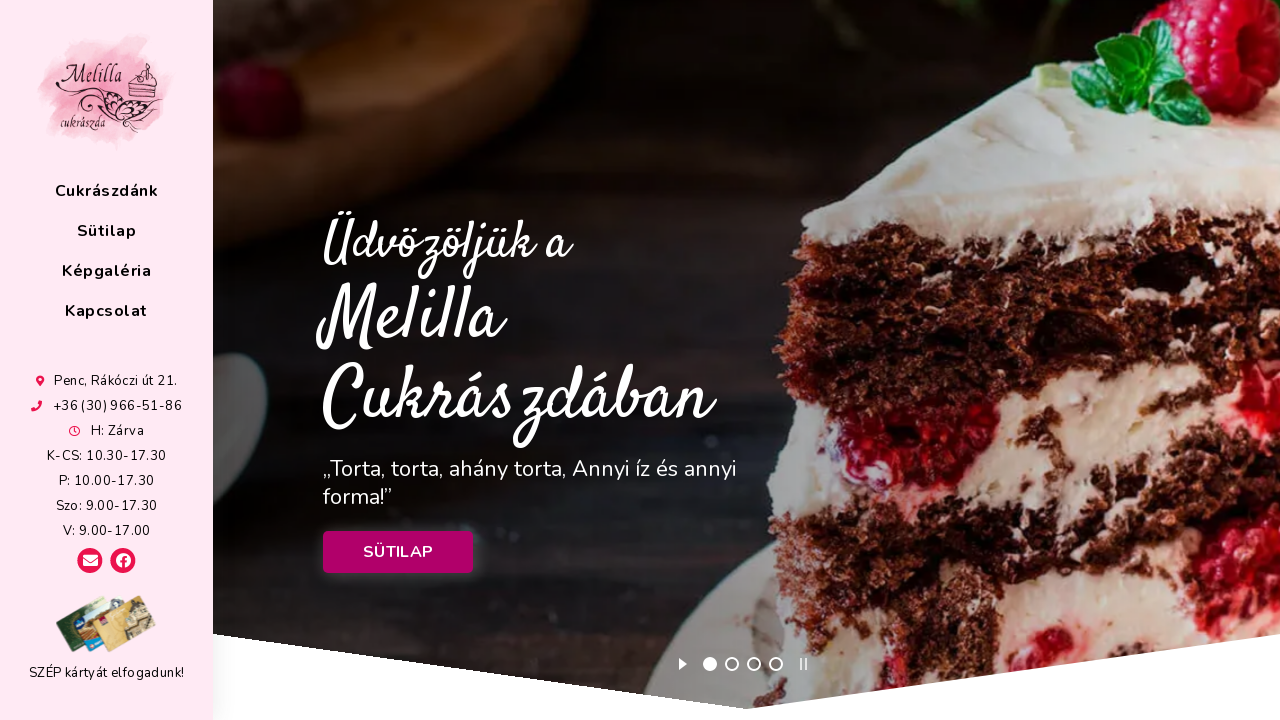

--- FILE ---
content_type: text/html; charset=utf-8
request_url: https://melilla-cukraszda.hu/
body_size: 5140
content:
<!DOCTYPE html>
<html lang="hu">
  <head>
    <meta charset="utf-8">
    <!--[if IE]>
    <meta http-equiv="X-UA-Compatible" content="IE=edge">
    <![endif]-->
    <meta name="viewport" content="width=device-width, initial-scale=1, maximum-scale=1">
    <meta name="description" content="Pencen, az Üzletközpontban, a Melilla Cukrászdában frissen, helyben készült sütemények, torták, kávék és fagylaltok várják a vendégeket. Egyedi elképzeléseket is megvalósítunk.">
    <meta name="author" content="Webfejlesztő Veresegyház">
    <!-- page title -->
    <title>Melilla cukrászda</title>
    <link rel="canonical" href="https://melilla-cukraszda.hu">
    <link rel="icon" href="favicon.ico" type="image/x-icon">
    <link rel="shortcut icon" href="images/logo-32x32.png" type="image/x-icon" sizes="32x32">
    <link rel="apple-touch-icon" href="images/logo-180x180.png" type="image/x-icon">
    <!-- social -->
    <meta property="og:title" content="Melilla cukrászda">
    <meta property="og:type" content="website">
    <meta property="og:url" content="https://melilla-cukraszda.hu">
    <meta property="og:image" content="https://melilla-cukraszda.hu/images/logo.png">
    <meta property="og:image:width" content="1400">
    <meta property="og:image:height" content="1200">
    <meta property="og:description" content="Pencen, az Üzletközpontban, a Melilla Cukrászdában frissen, helyben készült sütemények, torták, kávék és fagylaltok várják a vendégeket. Egyedi elképzeléseket is megvalósítunk.">
    <meta property="og:locale" content="hu_HU">
    <meta property="og:site_name" content="Melilla cukrászda">
    <!--[if lt IE 9]>
    <script src="js/respond.js"></script>
    <![endif]-->
    <!-- Font files -->
    <link href="https://fonts.googleapis.com/css?family=Satisfy:400,400i,700,700i%7CNunito:300,400,700&amp;subset=latin&amp;display=swap" rel="stylesheet">
    <link href="fonts/flaticon/flaticon.css" rel="stylesheet" type="text/css">
    <link href="fonts/fontawesome/fontawesome-all.min.css" rel="stylesheet" type="text/css">
    <!-- Bootstrap core CSS -->
    <link href="vendor/bootstrap/css/bootstrap.min.css" rel="stylesheet">
    <!-- style CSS -->
    <link href="css/style.min.css" rel="stylesheet">
    <!-- plugins CSS -->
    <link href="css/plugins.min.css" rel="stylesheet">
    <!-- LayerSlider CSS -->
    <link rel="stylesheet" href="vendor/layerslider/css/layerslider.min.css">
    <!-- Prefix free -->
    <script src="js/prefixfree.min.js"></script>
  </head>
  <!-- ==== body starts ==== -->
  <body id="top">
    <!-- Preloader -->
    <div id="preloader">
      <div class="spinner">
        <div class="bounce1"></div>
        <div class="bounce2"></div>
        <div class="bounce3"></div>
      </div>
    </div>
    <!-- ===== Page Content ===== -->
    <div class="container-fluid">
      <!-- ===== Sidebar starts ===== -->
      <div id="sidebar" class="split col-md-2">
        <div class="affix-sidebar col-md-12">
          <div class="sidebar-nav">
            <div class="navbar navbar-default" role="navigation">
              <div class="navbar-header">
                <!-- collapse button -->
                <button type="button" class="navbar-toggle" data-toggle="collapse" data-target=".sidebar-navbar-collapse">
                <span class="sr-only">Toggle navigation</span>
                <span class="icon-bar"></span>
                <span class="icon-bar"></span>
                <span class="icon-bar"></span>
                </button>
                <!-- Logo -->
                <div class="brand">
                  <a href="index.html">
                  <img src="images/logo.png" alt="Melilla cukrászda" class="img-responsive center-block" >
                  </a>
                </div>
                <!-- /brand -->
              </div>
              <!-- /navbar-header  -->
              <div class="navbar-collapse collapse sidebar-navbar-collapse ">
                <ul class="nav navbar-nav" id="sidenav01">
                  <li><a href="index.html">Cukrászdánk</a></li>
                  <li><a href="menu.html">Sütilap</a></li>
                  <li><a href="gallery.html">Képgaléria</a></li>
                  <li><a href="contact.html">Kapcsolat</a></li>
                </ul>
                <!-- navbar-nav -->
              </div>
              <!--/.nav-collapse -->
            </div>
            <!--/navbar -->
          </div>
          <!--/sidebar-nav -->
          <div class="navbar-info hidden-sm hidden-xs hidden-md">
            <p class="small-text"><i class="fas fa-map-marker-alt margin-icon"></i>Penc, Rákóczi út 21.</p>
            <p class="small-text"><i class="fas fa-phone margin-icon"></i>+36 (30) 966-51-86</p>
            <p class="small-text"><i class="far fa-clock margin-icon"></i>H: Zárva</p>
            <p class="small-text"></i>K-CS: 10.30-17.30</p>
            <p class="small-text"></i>P: 10.00-17.30</p>
            <p class="small-text"></i>Szo: 9.00-17.30</p>
            <p class="small-text"></i>V: 9.00-17.00</p>
            <!--Social icons -->
            <div class="social-media ">
              <a href="mailto:rendeles@melilla-cukraszda.hu" title=""><i class="fas fa-envelope"></i></a>
              <a href="https://www.facebook.com/Melilla-Cukr%C3%A1szda-100063251799406" target="_blank" title=""><i class="fab fa-facebook"></i></a>
              <!-- <a href="#" title=""><i class="fab fa-instagram"></i></a> -->
            </div>
            <div class="szep-kartya">
              <img src="images/szep-kartya.png" alt="SZÉP kártya" class="img-responsive center-block" >
              <p class="small-text"></i>SZÉP kártyát elfogadunk!</p>
            </div>
          </div>
          <!-- /navbar-info -->
        </div>
        <!-- /affix-sidebar  -->
      </div>
      <!-- ===== / sidebar ends ===== -->

<!-- ===== content starts  ===== -->
<div id="content" class="col-md-10 split">
<div class="content-wrapper">
<!-- Parallax Slider -->
<div id="slider" class="parallax-slider" style="width:1200px;margin:0 auto;margin-bottom: 0px;">
  <!-- Slide 1 -->
  <div class="ls-slide" data-ls="duration:6000; transition2d:7; kenburnszoom:out; kenburnsscale:1.2;">
    <!-- background image  -->
    <img src="images/slider/torta1.webp" class="ls-bg" alt="Torta" />
    <!-- text  -->
    <div class="ls-l header-wrapper" data-ls="offsetyin:150; durationin:700; delayin:200; easingin:easeOutQuint; rotatexin:20; scalexin:1.4; offsetyout:600; durationout:400;">
      <div class="header-text">
        <h1><span>Üdvözöljük a</span> <br/>Melilla Cukrászdában</h1>
        <p class="header-p">„Torta, torta, ahány torta, Annyi íz és annyi forma!”</p>
        <div class="hidden-small">
          <a class="btn btn-primary" href="menu.html">Sütilap</a>
        </div>
        <!--/hidden-small -->
      </div>
      <!-- header-text  -->
    </div>
    <!-- ls-l  -->
  </div>
  <!-- ls-slide -->
  <!-- Slide 2 -->
  <div class="ls-slide" data-ls="duration:6000; transition2d:7; kenburnszoom:out; kenburnsscale:1.2;">
    <!-- background image  -->
    <img src="images/slider/torta2.webp" class="ls-bg" alt="Torta" />
    <!-- text  -->
    <div class="ls-l header-wrapper" data-ls="offsetyin:150; durationin:700; delayin:200; easingin:easeOutQuint; rotatexin:20; scalexin:1.4; offsetyout:600; durationout:400;">
      <div class="header-text">
        <h1><span>Üdvözöljük a</span> <br/>Melilla Cukrászdában</h1>
        <p class="header-p">Mindig évszaknak megfelelő gyümölcsökből készített süteményekkel várjuk.</p>
        <!--the div below is hidden on small screens  -->
        <div class="hidden-small"><a class="btn btn-primary" href="contact.html">Rendelés</a>
        </div>
        <!--/hidden-small -->
      </div>
      <!-- header-text  -->
    </div>
    <!-- ls-l  -->
  </div>
  <!-- ls-slide -->
  <!-- Slide 3 -->
  <div class="ls-slide" data-ls="duration:6000; transition2d:7; kenburnszoom:out; kenburnsscale:1.2;">
    <!-- background image  -->
    <img src="images/slider/torta3.webp" class="ls-bg" alt="Torta" />
    <!-- text  -->
    <div class="ls-l header-wrapper" data-ls="offsetyin:150; durationin:700; delayin:200; easingin:easeOutQuint; rotatexin:20; scalexin:1.4; offsetyout:600; durationout:400;">
      <div class="header-text">
        <h1><span>Üdvözöljük a</span> <br/>Melilla Cukrászdában</h1>
        <p class="header-p">„Torta, torta, ahány torta, Annyi íz és annyi forma!”</p>
        <!--the div below is hidden on small screens  -->
        <div class="hidden-small">
          <a class="btn btn-primary" href="menu.html">Sütilap</a>
        </div>
        <!--/hidden-small -->
      </div>
      <!-- header-text  -->
    </div>
    <!-- ls-l  -->
  </div>
  <!-- ls-slide -->
  <!-- Slide 4 -->
  <div class="ls-slide" data-ls="duration:6000; transition2d:7; kenburnszoom:out; kenburnsscale:1.2;">
    <!-- background image  -->
    <img src="images/slider/torta4.webp" class="ls-bg" alt="Torta" />
    <!-- text  -->
    <div class="ls-l header-wrapper" data-ls="offsetyin:150; durationin:700; delayin:200; easingin:easeOutQuint; rotatexin:20; scalexin:1.4; offsetyout:600; durationout:400;">
      <div class="header-text">
        <h1><span>Üdvözöljük a</span> <br/>Melilla Cukrászdában</h1>
        <p class="header-p">Esküvői torták, születésnapi süteményes tálak készítése</p>
        <!--the div below is hidden on small screens  -->
        <div class="hidden-small">
          <a class="btn btn-primary" href="contact.html">Rendelés</a>
        </div>
        <!--/hidden-small -->
      </div>
      <!-- header-text  -->
    </div>
    <!-- ls-l  -->
  </div>
  <!-- ls-slide -->
</div>
<!-- /slider -->
<!--divider-home -->
<div class="divider-top divider-home" >
</div>
<!-- /divider-home -->
<!-- ===== content-box starts  ===== -->
<div class="content-box container">
<section class="inside-page">
  <div class="inside-wrapper container">
    <div class="col-md-12">
      <h2 class="text-center-sm">Szeretettel készítve</h2>
      <img class="img-responsive img-rounded pull-right-lg col-md-4 center-block" src="images/services/about.webp" loading="lazy" alt="Melilla Cukrászda">
      <p class="lead res-margin">Az újonnan nyílt Melilla Cukrászda széles sütemény és torta választékkal várja kedves vendégeit.</p>
      <p>Cukrászdánkban frissen és helyben készülő finomságok között megtalálhatóak a hagyományos és különlegesebb ízek is. Egy jó sütihez elengedhetetlen egy jó kávé, tea, vagy forró csoki. De nyári melegben hűsítő lehet egy fagylaltkehely, vagy jégkása is. Egyedi elképzelésű tortákban is partnerek vagyunk.</p>
      <p>A napos időjárás beköszöntével nagy terasszal és csodálatos kilátással várjuk vendégeinket.</p>
    </div>
     <!-- owl-carousel -->
 <div id="owl-services" class="owl-carousel owl-theme text-center res-margin">
  <!-- service 1  -->
  <div class="col-lg-12 p-1">
    <div class="box-hover icon p-3">
      <!-- service icon -->
      <i class="flaticon-birthday-cake-2  circle"></i>
      <!-- service content -->
      <div class="service-content">
        <h5>Születésnapi torták</h5>
        <p>
          Mindenki szereti megünnepelni a születésnapját. Mi segítünk még örömtelibbé és vidámabbá tenni az ünnepet.
        </p>
        <a class="btn btn-primary btn-md" href="#">Rendelés</a>
      </div>
    </div>
  </div>
  <!-- service 2  -->
  <div class="col-lg-12 p-1">
    <div class="box-hover icon p-3">
      <!-- service icon -->
      <i class="flaticon-cake-5  circle"></i>
      <!-- service content -->
      <div class="service-content">
        <h5>Esküvői torták</h5>
        <p>
          Ezen a különleges napon az ünneplés egyik fontos szereplője az esküvői torta.<br>
          Mi megvalósítjuk, Te ünnepelj!
        </p>
        <a class="btn btn-primary btn-md" href="#">Rendelés</a>
      </div>
    </div>
  </div>
  <!-- service 3  -->
  <div class="col-lg-12 p-1">
    <div class="box-hover icon p-3">
      <!-- service icon -->
      <i class="flaticon-cake-10  circle"></i>
      <!-- service content -->
      <div class="service-content">
        <h5>Sütemények</h5>
        <p>
          Akár csak egy szelet, akár a családnak, vagy rendezvényre, legyen sós, vagy édes mi várunk szeretettel!
        </p>
        <a class="btn btn-primary btn-md" href="#">Rendelés</a>
      </div>
    </div>
  </div>
  <!-- service 4 -->
  <div class="col-lg-12 p-1">
    <div class="box-hover icon p-3">
      <!-- service icon -->
      <i class="flaticon-ice-cream  circle"></i>
      <!-- service content -->
      <div class="service-content">
        <h5>Fagylaltok</h5>
        <p>
          Egy meleg nyári napon a legjobb hűsítő egy gombóc fagyi, vagy egy kehely, legyen az hagyományos, vagy trendi.
        </p>
        <a class="btn btn-primary btn-md" href="#">Rendelés</a>
      </div>
    </div>
  </div>
  <!-- service 5 -->
  <div class="col-lg-12 p-1">
    <div class="box-hover icon p-3">
      <!-- service icon -->
      <i class="flaticon-cooking circle"></i>
      <!-- service content -->
      <div class="service-content">
        <h5>Alkalmi torták</h5>
        <p>
          Alkalmi ünnepeinket megkoronázhatjuk egy mutatósabb tortával. Lehet az karácsony, farsang, halloween, vagy más esemény.
        </p>
        <a class="btn btn-primary btn-md" href="#">Rendelés</a>
      </div>
    </div>
  </div>
  <!-- service 6 -->
  <div class="col-lg-12 p-1">
    <div class="box-hover icon p-3">
      <!-- service icon -->
      <i class="flaticon-coffee-mug circle"></i>
      <!-- service content -->
      <div class="service-content">
        <h5>Forró italok</h5>
        <p>
          Kellemes környezetben mindig jól esik egy friss, gőzölgő kávé, tea, vagy forrócsoki, de hűsítőként a jegeskávét sem szabad kihagyni.
        </p>
        <a class="btn btn-primary btn-md" href="#">Rendelés</a>
      </div>
    </div>
  </div>
</div>
 <!-- /owl-carousel -->
  </div>
</section>
<div class="bg-light">
  <section class="inside-page">
    <div class="inside-wrapper container">
      <div class="col-md-12">
        <!-- Tabs -->
        <ul class="nav nav-tabs">
          <li class="active"><a data-toggle="tab" href="#A">Süteményeink</a></li>
          <li><a data-toggle="tab" href="#B">Rendelésre</a></li>
          <!-- <li><a data-toggle="tab" href="#C">Alapanyagaink</a></li> -->
        </ul>
        <!-- /nav-tabs -->
        <!--/nav nav-tabs -->
        <div class="tabbable">
          <div class="tab-content">
            <div class="tab-pane active in fade" id="A">
              <div class="col-md-5 p-2">
                <img class="img-responsive img-rounded center-block" src="images/services/sutemeny1.webp" loading="lazy" alt="Cukrászdánk süteményei">
              </div>
              <h3 class="text-center-sm">Cukrászdánk süteményei</h3>
              <!-- about carousel -->
              <p>Egy szelet édes vidámság mindig jókedvre derít Mindenkit. Kóstolj nálunk! Akár csak egy szelet, akár a családnak, vagy rendezvényre, legyen sós, vagy édes mi várunk szeretettel!</p>
              <p><strong>Akár csak egy szelet, akár a családnak, vagy rendezvényre, legyen sós, vagy édes mi várunk szeretettel!</strong></p>
              <!-- <p>Felis tiam non metus Placerat a ultricies a, posuere lorem ipseut lincas psuiem t volut pat phas ellus ac
                sodales Lorem ipsum dolor sit amet, consectetur adipisicing elit uasi quidem minus id omnis a nibh fusce mollis
                viverra elit
              </p> -->
            </div>
            <!-- /tab-pane -->
            <div class="tab-pane fade" id="B">
              <h3 class="text-center-sm">Rendelésre készíthető torták</h3>
              <div class="col-md-4 p-2 pull-right-lg">
                <img class="img-responsive img-rounded center-block" src="images/services/sutemeny2.webp" loading="lazy" alt="Rendelésre készíthető torták">
              </div>
              <p>Egy szelet édes vidámság mindig jókedvre derít Mindenkit. Kóstolj nálunk! Akár csak egy szelet, akár a családnak, vagy rendezvényre, legyen sós, vagy édes mi várunk szeretettel!</p>
              <p><strong>Alkalmi ünnepeinket megkoronázhatjuk egy mutatósabb tortával. Lehet az karácsony, farsang, halloween, vagy más esemény.</strong></p>
              <!-- <ul class="custom pl-0">
                <li>Ipuset phas ellus ac sodales Lorem ipsum dolor</li>
                <li>Curabitur blandit pretium interdum. Aliquam sit amet elementum odio, vel ultrices dui. Pellentesque ac odio vitae felis suscipit </li>
                <li>Omnicos directe al desirabilite de un nov lingua franca: On refusa continuar payar custosi traductores</li>
                <li>Ipuset phas ellus ac sodales Lorem ipsum dolor</li>
                <li>Curabitur blandit pretium interdum. Aliquam sit amet elementum odio, vel ultrices dui. Pellentesque ac odio vitae felis suscipit </li>
              </ul> -->
            </div>
            <!-- /tab-pane -->
            <div class="tab-pane fade" id="C">
              <h3 class="text-center-sm">Alapanyagaink</h3>
              <p>Aliquam erat volutpat In id fermentum augue, ut pellentesque leo. Maecenas at arcu risus. Donec commodo sodales ex, scelerisque laoreet nibh hendrerit id. In aliquet magna nec lobortis maximus. Etiam rhoncus leo a dolor placerat, nec elementum ipsum convall.</p>
              <p><strong>Etiam rhoncus leo a dolor placerat, nec elementum ipsum convall Maecenas at arcu risus scelerisque laoree.</strong></p>
              <p>Felis tiam non metus Placerat a ultricies a, posuere lorem ipseut lincas psuiem t volut pat phas ellus ac
                sodales Lorem ipsum dolor sit amet, consectetur adipisicing elit uasi quidem minus id omnis a nibh fusce mollis
                viverra elit
              </p>
              <p>Felis tiam non metus Placerat a ultricies a, posuere lorem ipseut lincas psuiem t volut pat phas ellus ac
                sodales Lorem ipsum dolor sit amet, consectetur adipisicing elit uasi quidem minus id omnis a nibh fusce mollis
                imperdie tlorem ipuset campas fincas interdum donec eget metus auguen unc vel mauris ultricies, vest ibulum
                orci eget usce mollis imperdiet interdum donec eget metus auguen unc vel lorem ispuet Ibu lum orci eget,
                viverra elit liquam erat volut pat phas ellus ac sodales Lorem ipsum dolor sit amet, consectetur adipisicing
                elit uasi quidem minus id omnis.
              </p>
            </div>
            <!-- /tab-pane -->
          </div>
          <!-- /tab-content -->
        </div>
        <!-- /tabbable -->
      </div>
      <!-- /col-md-12 -->
    </div>
    <!-- /inside-wrapper-->
  </section>
</div>
<!-- /bg-light -->
<section class="inside-page">
  <div class="inside-wrapper container">
    <h2 class="text-center-sm">Egyedi kívánságok</h2>
      <!-- alert box -->
      <div class="egyedi-sutemeny1-bg alert alert-info col-md-12 margin1">
        <h5>Cukor nélkül készült sütemények</h5>
        <p>Diétázó vendégeinknek is ajánlunk nassolni valót,</p>
        <p>Dia-Wellness termékeinkkel.</p>
        <!-- button -->
        <!-- <a class="btn btn-secondary" href="contact.html">Kapcsolat</a> -->
      </div>
      <!-- /alert -->
      <!-- alert box -->
      <div class="egyedi-sutemeny2-bg alert alert-info col-md-12 margin1">
        <h5>Érzékenyeknek készült sütemények</h5>
        <p>Termékeink tejmentes változatban is készülnek.</p>
        <p>Érdemes megkóstolni rizstejjel készült süteményeinket.</p>
        <!-- button -->
        <!-- <a class="btn btn-secondary" href="contact.html">Kapcsolat</a> -->
      </div>
      <!-- /alert -->
    </div>
  <!-- /inside-wrapper -->
</section>
<!-- footer -->
<footer class="footer">
  <!-- image gradient overlay-->
  <div class="gradient-overlay top-to-bottom"></div>
  <div class="inside-wrapper container">
    <div class="col-md-3 col-md-offset-3">
      <div class="brand-footer">
        <a href="index.html">
        <img src="images/logo.png" alt="" class="img-responsive center-block" >
        </a>
      </div>
    </div>
    <div class="col-md-4 margin-footer text-center-sm">
      <!-- Logo -->
      <p><i class="fas fa-map-marker-alt margin-icon"></i>Penc, Rákóczi út 21.</p>
      <p><i class="fas fa-phone margin-icon"></i>+36 (30) 966-51-86</p>
      <p><i class="far fa-envelope margin-icon"></i>rendeles@melilla-cukraszda.hu</p>
      <!--Social icons -->
      <div class="social-media ">
        <a href="mailto:rendeles@melilla-cukraszda.hu" title=""><i class="fas fa-envelope"></i></a>
        <a href="https://www.facebook.com/Melilla-Cukr%C3%A1szda-100063251799406" target="_blank" title=""><i class="fab fa-facebook"></i></a>
        <!-- <a href="#" title=""><i class="fab fa-instagram"></i></a> -->
      </div>
      <div class="szep-kartya-footer">
        <p>SZÉP kártya elfogadó hely</p>
        <img src="images/szep-kartya.png" alt="SZÉP kártya">
      </div>
      <!-- /brand -->
    </div>
    <div class="col-md-12 text-center">
      <p class="copy">©<script>document.write(new Date().getFullYear());</script> Melilla Cukrászda | Készítette: <a href="https://weboldal-keszites-veresegyhaz.hu" target="_blank">Veresi Webes</a></p>
    </div>
    <!--/ footer-->
  </div>
  <!-- / inside-wrapper -->
  <!-- Go To Top Link -->
  <div class="page-scroll">
    <a href="#top" class="back-to-top"><i class="fa fa-angle-up"></i></a>
  </div>
  <!--/page-scroll-->
</footer>
<!-- / footer-->
</div>
<!-- / content-box -->
</div>
<!-- /content-wrapper -->
</div>
<!-- /content -->
</div>
<!-- /container-fluid -->
<!-- Bootstrap core & Jquery -->
<script src="vendor/jquery/jquery.min.js"></script>
<script src="vendor/bootstrap/js/bootstrap.min.js"></script>
<!-- Custom Js -->
<script src="js/custom.js"></script>
<script src="js/plugins.js"></script>
</body>
</html>
<!-- GreenSock -->
<script src="vendor/layerslider/js/greensock.js"></script>
<!-- LayerSlider script files -->
<script src="vendor/layerslider/js/layerslider.transitions.js"></script>
<script src="vendor/layerslider/js/layerslider.kreaturamedia.jquery.js"></script>
<script src="vendor/layerslider/js/layerslider.load.js"></script>

--- FILE ---
content_type: text/css
request_url: https://melilla-cukraszda.hu/fonts/flaticon/flaticon.css
body_size: 331
content:
/*# sourceURL=fonts/flaticon/flaticon.css */
/*@ sourceURL=fonts/flaticon/flaticon.css */
	/*
  	Flaticon icon font: Flaticon
  	*/

@font-face {
  font-family: "Flaticon";
  src: url("Flaticon.eot");
  src: url("Flaticon.eot?#iefix") format("embedded-opentype"),
       url("Flaticon.woff2") format("woff2"),
       url("Flaticon.woff") format("woff"),
       url("Flaticon.ttf") format("truetype");
  font-weight: normal;
  font-style: normal;
  font-display: block;
}


[class^="flaticon-"]:before, [class*=" flaticon-"]:before,
[class^="flaticon-"]:after, [class*=" flaticon-"]:after {   
  font-family: Flaticon;
font-style: normal;
}

.flaticon-birthday-cake:before { content: "\f100"; }
.flaticon-cake:before { content: "\f101"; }
.flaticon-cake-1:before { content: "\f102"; }
.flaticon-cake-2:before { content: "\f103"; }
.flaticon-birthday-cake-1:before { content: "\f104"; }
.flaticon-cake-3:before { content: "\f105"; }
.flaticon-cake-4:before { content: "\f106"; }
.flaticon-pancake:before { content: "\f107"; }
.flaticon-cake-5:before { content: "\f108"; }
.flaticon-cupcake:before { content: "\f109"; }
.flaticon-coffee-mug:before { content: "\f10a"; }
.flaticon-cake-6:before { content: "\f10b"; }
.flaticon-cake-7:before { content: "\f10c"; }
.flaticon-birthday-cake-2:before { content: "\f10d"; }
.flaticon-cake-8:before { content: "\f10e"; }
.flaticon-cake-9:before { content: "\f10f"; }
.flaticon-cake-10:before { content: "\f110"; }
.flaticon-cake-11:before { content: "\f111"; }
.flaticon-cake-12:before { content: "\f112"; }
.flaticon-dessert:before { content: "\f113"; }
.flaticon-food-and-restaurant:before { content: "\f114"; }
.flaticon-sugar:before { content: "\f115"; }
.flaticon-candy:before { content: "\f116"; }
.flaticon-chocolate:before { content: "\f117"; }
.flaticon-ice-cream:before { content: "\f118"; }
.flaticon-cup-cake:before { content: "\f119"; }
.flaticon-cookie:before { content: "\f11a"; }
.flaticon-timetable:before { content: "\f11b"; }
.flaticon-delivery:before { content: "\f11c"; }
.flaticon-shipping:before { content: "\f11d"; }
.flaticon-free-delivery:before { content: "\f11e"; }
.flaticon-social-care:before { content: "\f11f"; }
.flaticon-cooking:before { content: "\f120"; }
.flaticon-chef:before { content: "\f121"; }

--- FILE ---
content_type: text/css
request_url: https://melilla-cukraszda.hu/css/style.min.css
body_size: 7092
content:
h1 span,ol,p,ul{font-weight:400}h1,h2{line-height:1em}h3,h4{color:#000}h3,h5{line-height:1.2;margin-bottom:20px}h2,h3,h5,h6{margin-bottom:20px}.small-text,body{font-family:Nunito,sans-serif}.header-text h1,h1{margin-bottom:15px}#menu .tab-pane,#sidebar,.brand,.counter,.dropdown-menu,.nav-pills.centered,.nav-tabs.centered,.social-media a i,.spinner,figure.team .icons,figure.team i{text-align:center}.h7,.lead{font-size:18px}.testimonial .content:before,blockquote:before{content:"\f10d";font-weight:900;font-family:"Font Awesome 5 Free"}blockquote:before,cite{font-style:normal}.testimonial .content:before,blockquote:before,ul.custom li:before{font-family:"Font Awesome 5 Free"}body{overflow:hidden;color:#464646}ol,p,ul{font-size:16px;line-height:1.6}h1{font-size:5.4em;font-family:Satisfy;letter-spacing:-.5px}h2{letter-spacing:1px;font-family:Satisfy,serif;font-size:3.9em;letter-spacing:-1px}h3{font-family:Satisfy,sans-serif;font-size:3.2em;letter-spacing:-1px}h4,h5{font-family:Nunito,serif;font-weight:700}.alert h5,.comment-form.media,.single-page .blog-post h3,figure.team h6,h3.no-margin-top{margin-top:0}h3.title:after{content:'';display:block;width:100%;height:100%;margin-right:-100%;border-bottom:1px dotted}h4{font-size:2.1em;line-height:1.5em}h5{color:#333;font-size:1.7em}h6{color:#4e4e4e;line-height:1.2em;font-size:1.3em;font-weight:700}.h7{line-height:28px;font-weight:700}.lead,.small-text{line-height:1.6em}.italic{font-style:italic}.bold,ul.custom.categories{font-weight:700}.lead{font-weight:700;margin-bottom:10px}.small-text{font-size:13px;letter-spacing:.4px;font-weight:400;margin-bottom:5px}.a.list-group-item:focus,.badge-default,.blog-head h1,.breadcrumb a,.dropdown-menu>li>a:focus,.dropdown-menu>li>a:hover,.nav-pills .nav>li>a:hover,.nav-pills>li.active>a,.nav-pills>li.active>a:focus,.nav-pills>li.active>a:hover,.nav-pills>li>a,.nav-pills>li>a:hover,.pager li>a:hover,.pagination>li>a:hover,.text-light,a.btn-primary:focus,a.btn-primary:hover,a.btn:focus,a.btn:hover,a.list-group-item:hover,button.list-group-item:focus,button.list-group-item:hover,figure.team:hover i{color:#fff}a{transition:color .2s ease-in-out}a:focus,a:hover{text-decoration:none}:focus{outline-style:none;box-shadow:none;border-color:transparent}#preloader{background:#fff;position:fixed;top:0;left:0;width:100%;height:100%;z-index:99999}.spinner{position:absolute;top:50%;left:46%;animation:2s linear infinite rotate}.spinner>div{width:18px;height:18px;border-radius:100%;display:inline-block;animation:1.4s ease-in-out infinite both bouncedelay}.spinner .bounce1{animation-delay:-.32s}.spinner .bounce2{animation-delay:-.16s}@keyframes bouncedelay{0%,100%,80%{transform:scale(0)}40%{transform:scale(1)}}.navbar-default .navbar-nav>li>a{color:#000;width:100%;font-weight:600;display:inline-block;text-decoration:none;padding:10px;letter-spacing:.5px;transition:.2s ease-in-out}.navbar-default .navbar-nav>li:hover a,.text-light h1,.text-light h2,.text-light h3,.text-light h4,.text-light h5,.text-light h6,.text-light p{color:#fff!important}.navbar-default,.navbar-default .navbar-nav>.active>a,.navbar-default .navbar-nav>.active>a:focus,.navbar-default .navbar-nav>.active>a:hover{background:0 0}.navbar-collapse,.p-0{padding:0}.navbar-header{float:left;width:100%}.navbar-default .navbar-toggle{border:0;transition:.3s ease-in-out}.navbar-default .navbar-toggle .icon-bar{background-color:#fff}.dropdown-menu{width:100%;padding:0}.dropdown-menu>li>a{transition:.8s;display:block;padding:10px;clear:both;font-weight:700;color:#333;white-space:nowrap;font-size:15px}.testimonial .testimonial-review span,figure.team i{font-size:16px}.navbar-nav>li{transition:.2s ease-in-out;float:none}.navbar-nav{float:left;margin:20px 0;width:100%}.navbar-default .navbar-nav>.open>a,.navbar-default .navbar-nav>.open>a:focus,.navbar-default .navbar-nav>.open>a:hover{background:0 0!important;color:#fff}.nav .open>a,.nav .open>a:focus,.nav .open>a:hover,.nav.nav-tabs>li.active>a,.nav.nav-tabs>li.active>a:focus,.nav.nav-tabs>li.active>a:hover,.nav.nav-tabs>li:focus>a{border:0}.brand{max-width:140px;margin:auto}#slider{z-index:99;width:100%!important;height:850px}.header-wrapper{width:100%!important;margin-left:0!important}.header-wrapper .header-text{margin-top:15%;white-space:normal}.ls-outline .ls-nav-next,.ls-outline .ls-nav-prev{z-index:99!important;border:0!important}.ls-bg-wrap:after,.ls-slide-transition-wrapper:before{transition:.8s ease-in-out;content:"";width:100%;height:100%;z-index:999;top:0;left:0;position:absolute;background:-moz-linear-gradient(left,rgba(0,0,0,.75) 0,rgba(0,0,0,0) 100%)!important;background:-webkit-linear-gradient(left,rgba(0,0,0,.75) 0,rgba(0,0,0,0) 100%)!important;background:linear-gradient(to right,rgba(0,0,0,.75) 0,rgba(0,0,0,0) 100%)!important}.isotope-hidden.isotope-item,.split{z-index:1}.header-text{margin-left:8%;padding:30px;width:50%!important;margin-top:10%}.header-text h1{font-size:6.3em;text-transform:none;line-height:1.1;color:#fff}.breadcrumb,.btn,.btn-primary,.post-info p,.post-slide .month{text-transform:uppercase}.header-text span{color:#fff;font-size:.7em}.header-text .btn,.header-text .btn:hover{box-shadow:3px 1px 14px 3px rgba(255,255,255,.16)}.header-p{font-weight:500;font-size:22px;line-height:1.3;margin-bottom:0;color:#fff}.ls-below-thumbnails,.ls-bottom-nav-wrapper{bottom:20px}.split{height:100%;position:absolute;top:0}.col-md-10.split,.col-md-2.split{padding-right:0;padding-left:0}#sidebar{z-index:9;padding:20px;left:0;box-shadow:3px 1px 20px rgba(76,74,74,.10196078431372549)}#content{right:0}#content.pages{overflow-y:scroll;padding-bottom:50px}.content-box{padding:0;width:100%;margin-top:0;margin-bottom:0;float:left;opacity:0;-webkit-animation:1s 4s forwards slidein;-moz-animation:1s 4s forwards slidein;-o-animation:1s 4s forwards slidein;animation:1s 1s forwards slidein}.content-wrapper{overflow-x:hidden;overflow-y:scroll;height:100%;width:100%;position:absolute}.btn,.btn-primary,.divider-top,.footer,.gallery-thumb,.img-blog,.img-effect,.popular-thumb,.popular-widget ul,.popular-widget ul li,.post-slide{overflow:hidden}.inside-wrapper.home{padding:40px!important}@keyframes slidein{0%{opacity:0;transform:translatey(-15px)}100%{opacity:1;transform:translateY(0)}}figure.team *{box-sizing:border-box;transition:.35s cubic-bezier(.25, .5, .5, .9)}figure.team img{border:5px solid;margin-bottom:10px}figure.team figcaption{position:relative;margin-top:20px}.testimonial .testimonial-title,figure.team h4{margin-bottom:0}figure.team i{display:inline-block;width:40px;height:40px;line-height:40px;border-radius:50%}.blog-single:hover .img-blog img,.box-hover.icon:hover i,.popular-widget li:hover .popular-thumb img,.post-slide:hover .post-img img,figure.team i:hover{transform:scale(1.1)}.testimonial{margin:0 15px}.testimonial .content:before{display:inline-block;position:absolute;top:-30px;left:-10px;font-size:36px}.testimonial .content{padding:30px;border-radius:6px;margin-bottom:15px;position:relative}.testimonial .description{margin-bottom:10px;font-size:18px;font-weight:400;line-height:26px}.testimonial-pic{float:left}.testimonial-pic>img{max-width:120px;border-radius:50%;border:5px solid;margin-left:20px}.testimonial .testimonial-review{margin:3px 0 0 15px;float:left}.tab-content{background:#fff;padding:30px;border-radius:5px;display:inline-block}#menu .nav-tabs{margin-bottom:30px}#menu .img-price{transition:.35s ease-in-out}.prices-main{margin-top:30px;min-width:280px}.menu-body{margin:0 auto;display:block}.menu-item{margin:45px 0;font-size:20px}.menu-item-name{text-align:left;font-weight:700;border-bottom:1px dotted;width:90%;color:#000}.menu-item-description{font-size:.8em;line-height:1.5em;margin-top:10px;text-align:left}.menu-item-price{float:right;margin-top:-42px;font-size:30px;font-family:Satisfy}.menu-item-pic{float:right;width:150px;margin:0 10px}.menu-item-pic img{border:10px solid}.isotope-item{z-index:2;padding:5px;margin-right:-1px;backface-visibility:hidden}.isotope,.isotope .isotope-item{transition-duration:.8s}.isotope{transition-property:height,width}.isotope .isotope-item{transition-property:transform,opacity}.gallery-thumb{display:block;position:relative;border-radius:5px}.gallery-thumb img{transition:1s ease-out}.blog-post h3,.blog-tags a,.popular-thumb img{transition:.2s ease-in-out}.gallery-thumb:hover img{transform:scale(1.2) rotate(-5deg)}.scrollimation .gallery-thumb{transform:translateY(100px);opacity:0;transition:opacity .4s ease-out,transform .4s ease-out}.scrollimation .gallery-thumb.in,.touch .scrollimation .gallery-thumb{transform:translateY(0);opacity:1}.gallery-thumb .overlay-mask{position:absolute;top:0;left:0;width:100%;height:100%;opacity:0;z-index:1;transition:opacity .3s ease-out;background:rgba(0,0,0,.53)}.gallery-thumb:hover .overlay-mask{opacity:1}.contact-icon{text-align:center;min-height:270px}.contact-icon-info,.margin-footer{margin-top:30px}.contact-info{padding:25px;border-radius:5px}.margin-icon{margin-right:10px;font-size:11px}.error,.success{font-size:16px;font-style:italic;font-weight:700}.error{color:#8b0000}#map-canvas{border-radius:5px;min-width:100%;height:505px}.post-slide .post-img{margin-bottom:3=10px;overflow:hidden}.post-slide .post-img img{width:100%;height:auto;transition:.5s ease-in-out;border-radius:5px}.post-slide .post-date{color:#fff;position:absolute;top:20px;left:20px;display:block;padding:2% 3%;width:60px;height:60px;text-align:center;transition:.5s}.post-slide .date{display:block;font-size:20px;font-weight:700}.post-slide .month{display:block;font-size:11px}#elements .bg-colorprev .col-md-3,.img-paragraph,.p-2,.post-slide .post-review{padding:20px}.post-slide .post-title{margin:0 0 10px}.comment.media-body,.margin-i,.popular-thumb{margin-right:10px}.post-slide .post-title a{color:#000;font-weight:700}.post-slide .post-bar{padding:0 0 10px;list-style:none;position:relative;margin-bottom:20px;border-bottom:1px dotted}.post-slide .post-bar li{color:#555;font-size:10px;margin-right:10px;display:inline-block}.post-slide .post-bar li a{font-size:14px;font-weight:600}.blog-post i,.post-info i,.post-slide .post-bar li i{margin-right:5px}.sidebar-header{margin-bottom:20px;margin-top:0}.blog-head{box-shadow:inset 0 0 0 1000px rgba(99,60,120,.39);color:#fff;background-image:url("/css/../images/slideshow/slide1.jpg");padding:40px}.box-hover,.form-control,.nav.nav-tabs li.active{box-shadow:2px 2px 20px rgba(0,0,0,.08)}.date-category{position:absolute;z-index:10;color:#fff;min-width:130px;padding:20px;left:50px;margin-top:30px}.date-category p{color:#fff;font-size:17px;line-height:24px;margin:10px 0 0}.blog-tags a,.btn,.btn-primary{color:#fff!important;text-decoration:none;display:inline-block}.popular-widget{padding:10px 20px}.popular-widget ul{margin:0;padding:0}.popular-widget ul li{font-size:14px;margin-bottom:20px;border-bottom:1px dashed #ddd}.popular-widget ul li:last-child{border-bottom:0;margin-bottom:0}.popular-thumb{float:left}.popular-thumb img{background:#fff;border:1px dashed #e0e0e0;padding:6px;height:75px;width:75px}.popular-widget .post-info{margin-bottom:0;display:inline-block;margin-top:10px}.blog-post h3,.owl-carousel .owl-stage,.post-info .blog-tags{margin-top:20px}.popular-widget h6 a{color:#4e4e4e}.post-info,.post-main img{margin-bottom:20px}.post-info p{margin-right:15px;display:inline-block;font-weight:900;font-size:11px;letter-spacing:.5px}.post-info p+p{line-height:0!important}.blog-post{border-bottom:1px solid #f5f5f5;margin-bottom:30px;padding-bottom:50px}.blog-post:last-child{border-bottom:0}.blog-tags a{border-radius:5px;height:26px;line-height:26px;padding:0 20px 0 23px;position:relative;margin:0 10px 10px 0}.blog-tags a::before{background:#fff;border-radius:5px;box-shadow:inset 0 1px rgba(0,0,0,.25);content:'';height:6px;left:10px;position:absolute;width:6px;top:10px}.comments-block,.margin1{margin-top:50px}.comments-block .btn,.p-1{padding:10px}.comments-block .media-object{float:left;margin-right:20px;max-width:100px;max-height:100px;border:2px solid}.comment{margin:40px auto 20px;position:relative}.nested,.owl-theme .owl-dots .owl-dot{display:inline-block}.blog-single{margin-bottom:40px;border-bottom:1px dotted #cecece;padding-bottom:40px}.blog-single h2 a{color:#000;font-size:1em}.img-blog img{-webkit-transition:.7s ease-in-out;transition:.7s ease-in-out}.img-blog{margin-bottom:20px}.progress{margin:5px}.btn,.btn-primary,label{margin-top:20px;font-size:16px}#elements h3.sub-header,.nav-tabs{margin-bottom:30px;text-align:center}.nav-tabs{border-bottom:0}.nav.nav-tabs li{border-radius:5px;margin:10px;position:relative;float:none;display:inline-block;transition:.2s ease-in-out}.nav.nav-tabs.full li{width:100%}.nav.nav-tabs i{font-weight:400;display:inline-block;font-size:50px;width:100%}.nav.nav-tabs li a{color:#fff;padding:13px 35px;background:0 0;border-radius:0;border-top:0;border-left:0;border-right:0;font-size:22px;border:0;font-weight:600;transition:.2s ease-in-out}.divider-top h1,.nav.nav-tabs li.active a,.nav.nav-tabs li:hover a,.panel-heading a.collapsed,a.list-group-item{color:#000}.nav.nav-tabs li a:hover,.nav.nav-tabs li:nth-child(2n).active,.nav.nav-tabs li:nth-child(odd).active{color:#000;background:#fff;border:0;border-radius:5px}.pager li>a,.pager li>span{display:inline-block;padding:10px 24px;font-size:18px;color:#fff;border-radius:5px;transition:.2s ease-in-out}.btn,.btn-primary{letter-spacing:.3px;text-align:center;border:0;position:relative;font-weight:700;-webkit-transition:.5s;transition:.5s;padding:10px 40px;border-radius:5px}.btn+.btn{margin-left:10px}.btn-primary,.btn-secondary{transition:background .2s ease-in-out}.btn-lg{padding:1.5rem 2.4rem!important;font-size:1.25rem!important;line-height:1.5}.btn-sm{padding:.6rem!important;font-size:.9rem!important}.btn-md{padding:.9rem!important;font-size:1.4rem!important}.btn-light{color:#212529!important}.btn-group-vertical>.btn,.btn-group>.btn{margin:0}.btn-primary:focus,.btn-primary:hover,.btn-primary:not(:disabled):not(.disabled):active,.btn-secondary:focus,.btn-secondary:hover,.btn-secondary:not(:disabled):not(.disabled).active,.btn-secondary:not(:disabled):not(.disabled):active{outline:0;box-shadow:none!important;background-color:transparent}button:focus{outline:0}.navbar-default,.navbar-default .navbar-collapse,.navbar-default .navbar-form{border:0;width:100%}.social-media i{color:#fff;width:25px;line-height:25px;height:25px;border-radius:50%;font-size:15px;margin:2px}.social-media i:hover{transition:.5s ease-in-out}.navbar-info{text-align:center;color:#000}.form-control{border:1px solid #cecece;transition:.15s ease-in-out;border-radius:5px;height:50px}.form-control:focus{outline:0;box-shadow:none}.input-group-btn .btn{margin-top:0;margin-left:0;border-radius:0}.input-group-btn:last-child>.btn,.input-group-btn:last-child>.btn-group{z-index:2;margin-left:-1px;border-radius:0 10px 10px 0}.input-group .form-control:first-child{height:42px}blockquote{padding:20px;font-weight:700;border:0}blockquote footer{padding:0;background:0 0!important;color:inherit}blockquote p{font-weight:700;font-size:18px}blockquote:before{margin-right:20px;font-size:2em;opacity:.7}.fade{transition:opacity 1.15s linear}.nav-pills>li>a{transition:.2s ease-in-out;border-radius:5px;font-size:20px;margin:5px;padding:10px 25px;font-weight:700;font-family:Nunito}.nav-pills.centered>li,.nav-tabs.centered>li{float:none;display:inline-block;zoom:1}.box-hover{background:#fff;border-radius:5px}.box-hover:hover{box-shadow:2px 2px 20px rgba(0,0,0,.16)}.box-hover.icon i.small-icon{font-size:30px}.box-hover.icon i,.box-hover.icon i.circle{font-size:60px;display:block;transition:.3s ease-in-out}.box-hover.icon i.circle{border-radius:50%;width:60px;height:60px;margin:0 auto 30px}.glyph,.label{display:inline-block}section h2{padding-top:0;margin-top:15px}ul.custom{padding-left:0;list-style:none}ul.custom li,ul.custom.categories li{padding:5px 0;font-size:16px;line-height:26px}ul.custom li:before{content:"\f054";font-size:12px;font-weight:700;padding-right:7px}.owl-next,.owl-prev{position:absolute;top:50%;border-radius:50%;text-align:center}.owl-nav{margin:0 auto;top:-20px;left:50%}.owl-prev{left:-15px}.owl-next{right:-15px}.owl-next i,.owl-prev i{transition:.3s ease-in-out;border-radius:50%;font-size:20px;height:30px;color:#fff;width:30px;line-height:30px}.owl-carousel.owl-loaded{display:block;clear:both}.owl-dots{text-align:center;margin-top:10px}.owl-theme .owl-dots .owl-dot span{border:2px solid #cecece;position:relative;display:inline-block;vertical-align:top;width:1rem;height:1rem;margin:0 .5rem;border-radius:50%;cursor:pointer;color:#333}.owl-theme .owl-dots .owl-dot span:before{content:"";position:absolute;left:50%;top:50%;width:1.2rem;height:1.2rem;border-radius:50%;transition:transform .3s;transform:translate(-50%,-50%) scale(0)}.owl-theme .owl-dots .owl-dot span:hover:before,.owl-theme .owl-dots .owl-dot.active span:before{transform:translate(-50%,-50%) scale(1)}.top-centered-nav .owl-nav{position:absolute}.top-centered-nav .owl-next,.top-centered-nav .owl-prev{top:0}.top-centered-nav .owl-prev{left:-40px}.top-centered-nav .owl-next{right:-40px}.fade-effect.owl-carousel .owl-item{perspective:1000px;opacity:.7;transform:scale(.8);transition:1s ease-in-out}.fade-effect.owl-carousel .owl-item.active{opacity:1;transform:scale(1)}.label{font-size:12px;padding:5px;margin:2px}.alert h4,.brand-footer{margin-bottom:10px}.page{padding:160px}.alert{color:#464646;padding:20px;border:0;font-size:15px}.egyedi-sutemeny1-bg,.egyedi-sutemeny2-bg{background-position:bottom right;background-repeat:no-repeat;padding:30px 300px 30px 30px}.alert h4{color:#000;margin-top:-7px}.egyedi-sutemeny1-bg{background-image:url("../images/services/egyedi-sutemeny1.webp")}.egyedi-sutemeny2-bg{background-image:url("../images/services/egyedi-sutemeny2.webp")}.footer{position:relative;padding:30px 0}.copy{font-size:12px;margin-top:20px;margin-bottom:0}#elements .row{margin-right:0;margin-left:0}#elements .page-header{margin-top:80px}#elements h5.sub-header{padding:10px;text-align:center;border-radius:0}#elements h3.sub-header{padding:10px;color:#fff}.glyph{text-align:center;vertical-align:top;padding:20px;width:24%}.glyph-icon{padding:10px;display:block;margin-top:20px;font-size:52px;color:#2f2f2f;margin-left:0}.page-header{border-bottom:2px solid #eee!important;margin-bottom:50px}.page-header h2{display:inline-table}.back-to-top,.back-to-top i,.breadcrumb{display:inline-block}.back-to-top{bottom:40px;transition:.2s ease-in-out;z-index:99999;margin:0 auto;position:absolute;float:right;right:20px}.back-to-top i{width:34px;height:34px;line-height:34px;font-size:15px;color:#fff;border-radius:50%;text-align:center;box-shadow:0 1px 20px rgba(255,255,255,.19)}.p-3{padding:30px}.p-4{padding:40px}.p-5{padding:50px}.img-opacity:hover{opacity:.7}.img-rounded{border-radius:45px}.img-effect img{transition:opacity .7s,transform 2.5s}.img-effect:hover img{transform:scale3d(1.2,1.2,1)}.img-hover img{transition:opacity .2s;opacity:1}.img-hover:hover img{opacity:.8}.img-border{border:4px double}.well{padding:20px;box-shadow:none;border:0}.well.padding1{padding:50px 50px 200px}.well ul.custom{padding-left:20px}.badge-pill{padding:10px;margin:3px}.pagination>li>a,.pagination>li>a:focus,.pagination>li>span{transition:.3s ease-in-out;background:#f5f5f2;border:0;color:grey;font-weight:700}.breadcrumb{color:#fff;font-family:Nunito,sans-serif;font-weight:800;padding:5px 20px;font-size:11px;letter-spacing:.3px}.breadcrumb a:focus,.breadcrumb a:hover,.breadcrumb>.active{color:#bfbfbf}.breadcrumb>li+li:before{padding:0 5px 0 8px;color:#ccc;content:"/"}.list-group-item{border:1px solid #fff;border-radius:0;padding:10px;font-weight:700;font-size:16px}.list-group-item.active,.list-group-item.active:focus,.list-group-item.active:hover{border-color:#ddd}.counter .counter-value{display:block;font-family:Nunito,sans-serif;font-weight:700;font-size:40px}.counter .counter-value:before{content:"+";display:inline-block;font-family:Nunito,sans-serif;font-weight:700;font-size:30px;margin-right:5px}.counter .title{margin-top:0;font-size:22px;letter-spacing:.5px;width:100%;display:inline-block;font-weight:700}.panel-heading a{display:block}.panel-title{font-size:18px}.panel-heading [data-toggle=collapse]:after{content:"\f077";font-family:'Font Awesome 5 Free';font-weight:900;float:right;font-size:18px;line-height:22px}.panel-heading [data-toggle=collapse].collapsed:after{transform:rotate(180deg)}.divider-top{width:100%;position:relative;background:url("../images/header.webp") bottom/cover no-repeat;margin-top:-10px}.divider-home{height:150px;margin-top:-150px;background:0 0}.divider-top:after,.divider-top:before,.gradient-overlay{position:absolute;width:100%;height:100%}.gradient-overlay{z-index:0;display:block;top:0}.divider-top:before{content:'';background:#fff;top:100%;left:-50%;transform-origin:right;transform:skewY(8deg);z-index:999}.divider-top:after{content:'';background:#fff;top:100%;right:-50%;transform-origin:left;transform:skewY(-8deg);z-index:99999}.header-info{z-index:10}@media (max-width:480px){.header-p{display:none}.panel-title{font-size:15px}.panel-heading [data-toggle=collapse]:after{font-size:14px}}@media (max-width:544px){.btn-lg,.header-info{padding:20px!important}.blog-head,.blog-single{margin-bottom:0}.spinner{left:40%}.btn,.btn-primary{padding:10px}#elements .glyph{width:100%}.date-category i{display:none}.date-category{position:relative;color:#fff;min-width:0;padding:0;left:0}.breadcrumb{font-size:11px}#blog-container{padding:20px}.comment{padding:0}.comments-block .media-object{max-width:100%;float:none;margin-right:auto;margin-left:auto;margin-bottom:20px}.btn+.btn{margin-left:0}.navbar-collapse,.navbar-collapse.show{max-height:300px!important}.input-group .form-control,.input-group-btn{display:inline-table;width:100%;margin-top:10px}.testimonial .testimonial-review,.testimonial-pic{float:none;text-align:center}.testimonial .testimonial-review,.testimonial-pic>img{margin:0 auto}}@media (max-width:768px){.hidden-small{display:none!important}.header-wrapper .header-text{margin-top:10%}.alert-bg{padding:20px 20px 200px}.menu-item-price{font-size:inherit;margin-top:-32px}.menu-item-pic{float:none;width:150px;margin:10px auto}section{padding-top:40px;padding-bottom:40px}.section-heading{margin-bottom:40px}.section-heading:before{font-size:40px}.owl-nav{margin:0 auto;top:0;left:50%;position:absolute}.owl-next,.owl-prev{top:0}.owl-prev{left:-40px}.owl-next{right:-40px}.contact-icon,.owl-carousel .owl-stage{margin-top:50px}h1{font-size:3.5em}h2{font-size:2.5em}h3{font-size:1.9em}h4{font-size:1.5em}.h7{font-size:16px;line-height:27px}.header-p{font-size:18px;line-height:23px;margin-bottom:10px}.header-text h1{margin-bottom:20px;font-size:8em}footer{padding:30px}.navbar-default .navbar-nav .open .dropdown-menu>.active>a,.navbar-default .navbar-nav .open .dropdown-menu>.active>a:focus,.navbar-default .navbar-nav .open .dropdown-menu>.active>a:hover{background:0 0}}@media (max-width:992px){.header-text{margin-left:5%;text-align:center;padding:10px;width:90%!important}.ls-below-thumbnails,.ls-bottom-nav-wrapper{bottom:10px}.ls-bg-wrap:after,.ls-slide-transition-wrapper:before{background:rgba(0,0,0,.35)!important}.contact-icon,.res-margin{margin-top:50px}.content-wrapper{margin-bottom:50px}.header-text:before{font-size:50px!important;margin-top:30px}.top-bar .contact-details li{font-size:13px;margin:0!important}.top-bar .contact-details i{margin-right:8px;margin-left:8px}.contact-details,.social-list{float:none!important;text-align:center}.navbar-collapse.show{max-height:300px;overflow-y:scroll!important;overflow-x:hidden!important}.navbar-collapse::-webkit-scrollbar{width:10px}.navbar-collapse::-webkit-scrollbar-track{background-color:#d3d3d3}.navbar-collapse::-webkit-scrollbar-thumb{background-color:#a9a9a9}}@media (min-width:481px){.prices-main{min-width:400px}}@media (min-width:992px){.contact-boxes .box-hover{min-height:258px}}@media (min-width:1200px){.pull-right-lg{float:right}.contact-boxes .box-hover{min-height:258px}.header-info{padding:90px 0 130px}.dropdown-menu li{line-height:40px}section{padding-top:70px;padding-bottom:70px}.navbar-nav>li>.dropdown-menu{float:left;margin-top:-50px;margin-left:100%;border:0}.affix-sidebar{padding:0;width:100%;position:absolute;left:50%;top:50%;transform:translate(-50%,-50%)}#home .content-wrapper{display:flex;justify-content:center;align-items:center}.content-box.home{padding:10px!important;width:60%}.content-box.home h1{margin-top:0}.inside-wrapper.container{width:980px;overflow:hidden}.navbar-nav .nav-link{height:60px}.dropdown-menu{margin-top:30px}}@media (max-width:1199px){.divider-home{height:90px;margin-top:-88px}.dropdown-item,.navbar-nav li,.text-center-sm{text-align:center}section{padding-top:40px;padding-bottom:40px}.header-info{padding:50px}.content-box.home{padding:0 20px 30px!important;width:90%;left:5%;margin-top:0!important;top:30%;position:absolute}.navbar{margin-bottom:0}#aboutus .content-wrapper,#contact .content-wrapper,#gallery .content-wrapper,#menu .content-wrapper,#services .content-wrapper{background-size:100% auto!important;background-repeat:no-repeat}.content-box{margin-bottom:80px}.brand{max-width:50px;float:left;margin-top:10px}.content-wrapper{top:59px;min-height:100%}.dropdown-menu:before,.navbar-custom li:after{display:none}.nav-item{margin-top:20px}.navbar-collapse.show{display:block;padding-bottom:40px}#sidebar.split{height:auto;z-index:99999}#sidebar{padding:0;overflow:hidden}.navbar-header{float:none;margin-top:-2px;height:58px}.navbar-toggle{display:block;margin-top:15px}.navbar-nav>li>a{line-height:40px}.navbar-nav .open .dropdown-menu>li>a{line-height:30px}.dropdown-menu,.navbar-collapse.collapse{display:none!important}.navbar-collapse.collapse.in{display:block!important;overflow-x:hidden!important;width:100%}.navbar-collapse::-webkit-scrollbar{width:20px}.navbar-collapse::-webkit-scrollbar-track{background-color:#d3d3d3}.navbar-collapse::-webkit-scrollbar-thumb{background-color:#a9a9a9}.navbar-nav{width:100%;margin:0;float:none!important}.navbar-right{line-height:0}.navbar-nav li{float:none}.navbar-nav li>.dropdown-menu{border:0;float:none;width:auto;position:static;box-shadow:none;background:inherit}.navbar-default .navbar-nav>.open>a,.navbar-default .navbar-nav>.open>a:focus,.navbar-default .navbar-nav>.open>a:hover{color:#333}.open .dropdown-menu{display:block!important}#content,#sidebar{width:100%}#content.pages{padding-bottom:100px;padding-top:89px}}@media (min-width:1400px){.inside-wrapper.container{width:1100px!important}}@media (min-width:1500px){.content-box.home{width:50%!important}}.back-to-top i,.bg-color1,.blog-tags a:hover,.breadcrumb,.btn-default:active:hover,.btn-default:hover,.btn.btn-secondary,.btn:before,.btn:hover,.date-category,.dropdown-menu>.active>a,.dropdown-menu>.active>a:focus,.dropdown-menu>.active>a:hover,.dropdown-menu>li>a:focus,.dropdown-menu>li>a:hover,.label-default,.list-group-item.active,.list-group-item.active:focus,.list-group-item.active:hover,.nav-pills>li.active>a,.nav-pills>li.active>a:focus,.nav-pills>li.active>a:hover,.nav-pills>li>a:focus,.nav-pills>li>a:hover,.nav.nav-tabs li:nth-child(2n),.navbar-default .navbar-nav>.open>a,.navbar-default .navbar-nav>.open>a:focus,.navbar-default .navbar-nav>.open>a:hover,.navbar-default .navbar-nav>li>a::after,.navbar-default .navbar-toggle:focus,.navbar-default .navbar-toggle:hover,.pager li>a:focus,.pager li>a:hover,.pagination>.active>a,.pagination>.active>a:focus,.pagination>.active>a:hover,.pagination>.active>span,.pagination>.active>span:focus,.pagination>.active>span:hover,.pagination>li>a:hover,.post-slide .post-date,.progress-bar-danger,.social-media i,.spinner>div,a.list-group-item:focus,a.list-group-item:hover,button.list-group-item:focus,button.list-group-item:hover,figure.team:hover i{background:#eb134d}.alert:after,.alert:before,.blog-single h2 a:hover,.box-hover i,.brand,.brand i,.contact-icon .top-icon,.margin-icon,.menu-item-price,.navbar-default .navbar-nav>.active>a,.navbar-default .navbar-nav>.active>a:focus,.navbar-default .navbar-nav>.active>a:hover,.navbar-default .navbar-nav>li>a:focus,.navbar-default .navbar-nav>li>a:hover,.owl-next i:hover,.owl-prev i:hover,.panel-heading a,.panel-heading a:hover,.post-info i,.post-slide .post-bar li i,.post-slide .post-title a:hover,.table>thead>tr>th,.team h4,.testimonial .testimonial-title,a:focus,a:hover,blockquote:before,h1,h2,ul.custom li:before{color:#eb134d}.btn-default:hover,.btn:hover,.contact-icon,.content-box.home,.post-slide .post-review,.section-heading:after,.service-icon img,.testimonial-pic>img,figure.team img{border-color:#eb134d}.btn,.btn-default,.nav.nav-tabs>li:focus>a,.testimonial .content:before,a,figure.team-style3 i{color:#b1006a}#elements h3.sub-header,.back-to-top i:hover,.blog-tags a,.btn,.btn-default,.btn-default.focus,.btn-default:focus,.btn-primary.focus,.btn-primary:active,.btn-primary:focus,.btn-primary:not(:disabled):not(.disabled):active,.btn.btn-secondary:focus,.btn.btn-secondary:hover,.nav-pills>li>a,.nav.nav-tabs li:nth-child(odd),.navbar-default .navbar-nav>li:hover,.navbar-nav>li>.dropdown-menu,.navbar-toggle,.owl-next i,.owl-prev i,.owl-theme .owl-dots .owl-dot span:hover:before,.owl-theme .owl-dots .owl-dot.active span:before,.pager li>a,.pager li>span,.progress-bar-warning,.social-media i:hover{background-color:#b1006a}.btn,.btn-default,.btn-primary.focus,.btn-primary:focus,.form-control:focus,.menu-item-name,.post-slide .post-bar,h3.title:after{border-color:#b1006a}#sidebar,.alert-info,.bg-light,.box-hover i.circle,.contact-info,.dropdown-menu,.list-group-item,.nav .open>a,.nav .open>a:focus,.nav .open>a:hover,.pagination>li>a,.pagination>li>a:focus,.pagination>li>span,.panel-heading,.progress-bar-info,.table-striped>tbody>tr:nth-of-type(odd),.well{background-color:#ffeaf4}.gradient-overlay{background:-moz-linear-gradient(bottom,rgba(255,234,244,.65) 0,rgba(0,0,0,0) 100%)!important;background:-webkit-linear-gradient(bottom,rgba(255,234,244,.65) 0,rgba(0,0,0,0) 100%)!important;background:linear-gradient(to top,#ffeaf4 0,rgba(0,0,0,0) 100%)!important}.gradient-overlay.top-to-bottom{background:-moz-linear-gradient(top,rgba(255,234,244,.85) 0,rgba(0,0,0,0) 90%)!important;background:-webkit-linear-gradient(top,rgba(255,234,244,.85) 0,rgba(0,0,0,0) 90%)!important;background:linear-gradient(to bottom,#ffeaf4 0,rgba(0,0,0,0) 90%)!important}.szep-kartya{text-align:center;max-width:80%;margin:auto}.szep-kartya img,.szep-kartya-footer{margin-top:20px;margin-bottom:10px}

--- FILE ---
content_type: text/css
request_url: https://melilla-cukraszda.hu/fonts/flaticon/flaticon.css
body_size: 266
content:
/*# sourceURL=fonts/flaticon/flaticon.css */
/*@ sourceURL=fonts/flaticon/flaticon.css */
	/*
  	Flaticon icon font: Flaticon
  	*/

@font-face {
  font-family: "Flaticon";
  src: url("Flaticon.eot");
  src: url("Flaticon.eot?#iefix") format("embedded-opentype"),
       url("Flaticon.woff2") format("woff2"),
       url("Flaticon.woff") format("woff"),
       url("Flaticon.ttf") format("truetype");
  font-weight: normal;
  font-style: normal;
  font-display: block;
}


[class^="flaticon-"]:before, [class*=" flaticon-"]:before,
[class^="flaticon-"]:after, [class*=" flaticon-"]:after {   
  font-family: Flaticon;
font-style: normal;
}

.flaticon-birthday-cake:before { content: "\f100"; }
.flaticon-cake:before { content: "\f101"; }
.flaticon-cake-1:before { content: "\f102"; }
.flaticon-cake-2:before { content: "\f103"; }
.flaticon-birthday-cake-1:before { content: "\f104"; }
.flaticon-cake-3:before { content: "\f105"; }
.flaticon-cake-4:before { content: "\f106"; }
.flaticon-pancake:before { content: "\f107"; }
.flaticon-cake-5:before { content: "\f108"; }
.flaticon-cupcake:before { content: "\f109"; }
.flaticon-coffee-mug:before { content: "\f10a"; }
.flaticon-cake-6:before { content: "\f10b"; }
.flaticon-cake-7:before { content: "\f10c"; }
.flaticon-birthday-cake-2:before { content: "\f10d"; }
.flaticon-cake-8:before { content: "\f10e"; }
.flaticon-cake-9:before { content: "\f10f"; }
.flaticon-cake-10:before { content: "\f110"; }
.flaticon-cake-11:before { content: "\f111"; }
.flaticon-cake-12:before { content: "\f112"; }
.flaticon-dessert:before { content: "\f113"; }
.flaticon-food-and-restaurant:before { content: "\f114"; }
.flaticon-sugar:before { content: "\f115"; }
.flaticon-candy:before { content: "\f116"; }
.flaticon-chocolate:before { content: "\f117"; }
.flaticon-ice-cream:before { content: "\f118"; }
.flaticon-cup-cake:before { content: "\f119"; }
.flaticon-cookie:before { content: "\f11a"; }
.flaticon-timetable:before { content: "\f11b"; }
.flaticon-delivery:before { content: "\f11c"; }
.flaticon-shipping:before { content: "\f11d"; }
.flaticon-free-delivery:before { content: "\f11e"; }
.flaticon-social-care:before { content: "\f11f"; }
.flaticon-cooking:before { content: "\f120"; }
.flaticon-chef:before { content: "\f121"; }

--- FILE ---
content_type: text/css
request_url: https://melilla-cukraszda.hu/css/style.min.css
body_size: 7069
content:
h1 span,ol,p,ul{font-weight:400}h1,h2{line-height:1em}h3,h4{color:#000}h3,h5{line-height:1.2;margin-bottom:20px}h2,h3,h5,h6{margin-bottom:20px}.small-text,body{font-family:Nunito,sans-serif}.header-text h1,h1{margin-bottom:15px}#menu .tab-pane,#sidebar,.brand,.counter,.dropdown-menu,.nav-pills.centered,.nav-tabs.centered,.social-media a i,.spinner,figure.team .icons,figure.team i{text-align:center}.h7,.lead{font-size:18px}.testimonial .content:before,blockquote:before{content:"\f10d";font-weight:900;font-family:"Font Awesome 5 Free"}blockquote:before,cite{font-style:normal}.testimonial .content:before,blockquote:before,ul.custom li:before{font-family:"Font Awesome 5 Free"}body{overflow:hidden;color:#464646}ol,p,ul{font-size:16px;line-height:1.6}h1{font-size:5.4em;font-family:Satisfy;letter-spacing:-.5px}h2{letter-spacing:1px;font-family:Satisfy,serif;font-size:3.9em;letter-spacing:-1px}h3{font-family:Satisfy,sans-serif;font-size:3.2em;letter-spacing:-1px}h4,h5{font-family:Nunito,serif;font-weight:700}.alert h5,.comment-form.media,.single-page .blog-post h3,figure.team h6,h3.no-margin-top{margin-top:0}h3.title:after{content:'';display:block;width:100%;height:100%;margin-right:-100%;border-bottom:1px dotted}h4{font-size:2.1em;line-height:1.5em}h5{color:#333;font-size:1.7em}h6{color:#4e4e4e;line-height:1.2em;font-size:1.3em;font-weight:700}.h7{line-height:28px;font-weight:700}.lead,.small-text{line-height:1.6em}.italic{font-style:italic}.bold,ul.custom.categories{font-weight:700}.lead{font-weight:700;margin-bottom:10px}.small-text{font-size:13px;letter-spacing:.4px;font-weight:400;margin-bottom:5px}.a.list-group-item:focus,.badge-default,.blog-head h1,.breadcrumb a,.dropdown-menu>li>a:focus,.dropdown-menu>li>a:hover,.nav-pills .nav>li>a:hover,.nav-pills>li.active>a,.nav-pills>li.active>a:focus,.nav-pills>li.active>a:hover,.nav-pills>li>a,.nav-pills>li>a:hover,.pager li>a:hover,.pagination>li>a:hover,.text-light,a.btn-primary:focus,a.btn-primary:hover,a.btn:focus,a.btn:hover,a.list-group-item:hover,button.list-group-item:focus,button.list-group-item:hover,figure.team:hover i{color:#fff}a{transition:color .2s ease-in-out}a:focus,a:hover{text-decoration:none}:focus{outline-style:none;box-shadow:none;border-color:transparent}#preloader{background:#fff;position:fixed;top:0;left:0;width:100%;height:100%;z-index:99999}.spinner{position:absolute;top:50%;left:46%;animation:2s linear infinite rotate}.spinner>div{width:18px;height:18px;border-radius:100%;display:inline-block;animation:1.4s ease-in-out infinite both bouncedelay}.spinner .bounce1{animation-delay:-.32s}.spinner .bounce2{animation-delay:-.16s}@keyframes bouncedelay{0%,100%,80%{transform:scale(0)}40%{transform:scale(1)}}.navbar-default .navbar-nav>li>a{color:#000;width:100%;font-weight:600;display:inline-block;text-decoration:none;padding:10px;letter-spacing:.5px;transition:.2s ease-in-out}.navbar-default .navbar-nav>li:hover a,.text-light h1,.text-light h2,.text-light h3,.text-light h4,.text-light h5,.text-light h6,.text-light p{color:#fff!important}.navbar-default,.navbar-default .navbar-nav>.active>a,.navbar-default .navbar-nav>.active>a:focus,.navbar-default .navbar-nav>.active>a:hover{background:0 0}.navbar-collapse,.p-0{padding:0}.navbar-header{float:left;width:100%}.navbar-default .navbar-toggle{border:0;transition:.3s ease-in-out}.navbar-default .navbar-toggle .icon-bar{background-color:#fff}.dropdown-menu{width:100%;padding:0}.dropdown-menu>li>a{transition:.8s;display:block;padding:10px;clear:both;font-weight:700;color:#333;white-space:nowrap;font-size:15px}.testimonial .testimonial-review span,figure.team i{font-size:16px}.navbar-nav>li{transition:.2s ease-in-out;float:none}.navbar-nav{float:left;margin:20px 0;width:100%}.navbar-default .navbar-nav>.open>a,.navbar-default .navbar-nav>.open>a:focus,.navbar-default .navbar-nav>.open>a:hover{background:0 0!important;color:#fff}.nav .open>a,.nav .open>a:focus,.nav .open>a:hover,.nav.nav-tabs>li.active>a,.nav.nav-tabs>li.active>a:focus,.nav.nav-tabs>li.active>a:hover,.nav.nav-tabs>li:focus>a{border:0}.brand{max-width:140px;margin:auto}#slider{z-index:99;width:100%!important;height:850px}.header-wrapper{width:100%!important;margin-left:0!important}.header-wrapper .header-text{margin-top:15%;white-space:normal}.ls-outline .ls-nav-next,.ls-outline .ls-nav-prev{z-index:99!important;border:0!important}.ls-bg-wrap:after,.ls-slide-transition-wrapper:before{transition:.8s ease-in-out;content:"";width:100%;height:100%;z-index:999;top:0;left:0;position:absolute;background:-moz-linear-gradient(left,rgba(0,0,0,.75) 0,rgba(0,0,0,0) 100%)!important;background:-webkit-linear-gradient(left,rgba(0,0,0,.75) 0,rgba(0,0,0,0) 100%)!important;background:linear-gradient(to right,rgba(0,0,0,.75) 0,rgba(0,0,0,0) 100%)!important}.isotope-hidden.isotope-item,.split{z-index:1}.header-text{margin-left:8%;padding:30px;width:50%!important;margin-top:10%}.header-text h1{font-size:6.3em;text-transform:none;line-height:1.1;color:#fff}.breadcrumb,.btn,.btn-primary,.post-info p,.post-slide .month{text-transform:uppercase}.header-text span{color:#fff;font-size:.7em}.header-text .btn,.header-text .btn:hover{box-shadow:3px 1px 14px 3px rgba(255,255,255,.16)}.header-p{font-weight:500;font-size:22px;line-height:1.3;margin-bottom:0;color:#fff}.ls-below-thumbnails,.ls-bottom-nav-wrapper{bottom:20px}.split{height:100%;position:absolute;top:0}.col-md-10.split,.col-md-2.split{padding-right:0;padding-left:0}#sidebar{z-index:9;padding:20px;left:0;box-shadow:3px 1px 20px rgba(76,74,74,.10196078431372549)}#content{right:0}#content.pages{overflow-y:scroll;padding-bottom:50px}.content-box{padding:0;width:100%;margin-top:0;margin-bottom:0;float:left;opacity:0;-webkit-animation:1s 4s forwards slidein;-moz-animation:1s 4s forwards slidein;-o-animation:1s 4s forwards slidein;animation:1s 1s forwards slidein}.content-wrapper{overflow-x:hidden;overflow-y:scroll;height:100%;width:100%;position:absolute}.btn,.btn-primary,.divider-top,.footer,.gallery-thumb,.img-blog,.img-effect,.popular-thumb,.popular-widget ul,.popular-widget ul li,.post-slide{overflow:hidden}.inside-wrapper.home{padding:40px!important}@keyframes slidein{0%{opacity:0;transform:translatey(-15px)}100%{opacity:1;transform:translateY(0)}}figure.team *{box-sizing:border-box;transition:.35s cubic-bezier(.25, .5, .5, .9)}figure.team img{border:5px solid;margin-bottom:10px}figure.team figcaption{position:relative;margin-top:20px}.testimonial .testimonial-title,figure.team h4{margin-bottom:0}figure.team i{display:inline-block;width:40px;height:40px;line-height:40px;border-radius:50%}.blog-single:hover .img-blog img,.box-hover.icon:hover i,.popular-widget li:hover .popular-thumb img,.post-slide:hover .post-img img,figure.team i:hover{transform:scale(1.1)}.testimonial{margin:0 15px}.testimonial .content:before{display:inline-block;position:absolute;top:-30px;left:-10px;font-size:36px}.testimonial .content{padding:30px;border-radius:6px;margin-bottom:15px;position:relative}.testimonial .description{margin-bottom:10px;font-size:18px;font-weight:400;line-height:26px}.testimonial-pic{float:left}.testimonial-pic>img{max-width:120px;border-radius:50%;border:5px solid;margin-left:20px}.testimonial .testimonial-review{margin:3px 0 0 15px;float:left}.tab-content{background:#fff;padding:30px;border-radius:5px;display:inline-block}#menu .nav-tabs{margin-bottom:30px}#menu .img-price{transition:.35s ease-in-out}.prices-main{margin-top:30px;min-width:280px}.menu-body{margin:0 auto;display:block}.menu-item{margin:45px 0;font-size:20px}.menu-item-name{text-align:left;font-weight:700;border-bottom:1px dotted;width:90%;color:#000}.menu-item-description{font-size:.8em;line-height:1.5em;margin-top:10px;text-align:left}.menu-item-price{float:right;margin-top:-42px;font-size:30px;font-family:Satisfy}.menu-item-pic{float:right;width:150px;margin:0 10px}.menu-item-pic img{border:10px solid}.isotope-item{z-index:2;padding:5px;margin-right:-1px;backface-visibility:hidden}.isotope,.isotope .isotope-item{transition-duration:.8s}.isotope{transition-property:height,width}.isotope .isotope-item{transition-property:transform,opacity}.gallery-thumb{display:block;position:relative;border-radius:5px}.gallery-thumb img{transition:1s ease-out}.blog-post h3,.blog-tags a,.popular-thumb img{transition:.2s ease-in-out}.gallery-thumb:hover img{transform:scale(1.2) rotate(-5deg)}.scrollimation .gallery-thumb{transform:translateY(100px);opacity:0;transition:opacity .4s ease-out,transform .4s ease-out}.scrollimation .gallery-thumb.in,.touch .scrollimation .gallery-thumb{transform:translateY(0);opacity:1}.gallery-thumb .overlay-mask{position:absolute;top:0;left:0;width:100%;height:100%;opacity:0;z-index:1;transition:opacity .3s ease-out;background:rgba(0,0,0,.53)}.gallery-thumb:hover .overlay-mask{opacity:1}.contact-icon{text-align:center;min-height:270px}.contact-icon-info,.margin-footer{margin-top:30px}.contact-info{padding:25px;border-radius:5px}.margin-icon{margin-right:10px;font-size:11px}.error,.success{font-size:16px;font-style:italic;font-weight:700}.error{color:#8b0000}#map-canvas{border-radius:5px;min-width:100%;height:505px}.post-slide .post-img{margin-bottom:3=10px;overflow:hidden}.post-slide .post-img img{width:100%;height:auto;transition:.5s ease-in-out;border-radius:5px}.post-slide .post-date{color:#fff;position:absolute;top:20px;left:20px;display:block;padding:2% 3%;width:60px;height:60px;text-align:center;transition:.5s}.post-slide .date{display:block;font-size:20px;font-weight:700}.post-slide .month{display:block;font-size:11px}#elements .bg-colorprev .col-md-3,.img-paragraph,.p-2,.post-slide .post-review{padding:20px}.post-slide .post-title{margin:0 0 10px}.comment.media-body,.margin-i,.popular-thumb{margin-right:10px}.post-slide .post-title a{color:#000;font-weight:700}.post-slide .post-bar{padding:0 0 10px;list-style:none;position:relative;margin-bottom:20px;border-bottom:1px dotted}.post-slide .post-bar li{color:#555;font-size:10px;margin-right:10px;display:inline-block}.post-slide .post-bar li a{font-size:14px;font-weight:600}.blog-post i,.post-info i,.post-slide .post-bar li i{margin-right:5px}.sidebar-header{margin-bottom:20px;margin-top:0}.blog-head{box-shadow:inset 0 0 0 1000px rgba(99,60,120,.39);color:#fff;background-image:url("/css/../images/slideshow/slide1.jpg");padding:40px}.box-hover,.form-control,.nav.nav-tabs li.active{box-shadow:2px 2px 20px rgba(0,0,0,.08)}.date-category{position:absolute;z-index:10;color:#fff;min-width:130px;padding:20px;left:50px;margin-top:30px}.date-category p{color:#fff;font-size:17px;line-height:24px;margin:10px 0 0}.blog-tags a,.btn,.btn-primary{color:#fff!important;text-decoration:none;display:inline-block}.popular-widget{padding:10px 20px}.popular-widget ul{margin:0;padding:0}.popular-widget ul li{font-size:14px;margin-bottom:20px;border-bottom:1px dashed #ddd}.popular-widget ul li:last-child{border-bottom:0;margin-bottom:0}.popular-thumb{float:left}.popular-thumb img{background:#fff;border:1px dashed #e0e0e0;padding:6px;height:75px;width:75px}.popular-widget .post-info{margin-bottom:0;display:inline-block;margin-top:10px}.blog-post h3,.owl-carousel .owl-stage,.post-info .blog-tags{margin-top:20px}.popular-widget h6 a{color:#4e4e4e}.post-info,.post-main img{margin-bottom:20px}.post-info p{margin-right:15px;display:inline-block;font-weight:900;font-size:11px;letter-spacing:.5px}.post-info p+p{line-height:0!important}.blog-post{border-bottom:1px solid #f5f5f5;margin-bottom:30px;padding-bottom:50px}.blog-post:last-child{border-bottom:0}.blog-tags a{border-radius:5px;height:26px;line-height:26px;padding:0 20px 0 23px;position:relative;margin:0 10px 10px 0}.blog-tags a::before{background:#fff;border-radius:5px;box-shadow:inset 0 1px rgba(0,0,0,.25);content:'';height:6px;left:10px;position:absolute;width:6px;top:10px}.comments-block,.margin1{margin-top:50px}.comments-block .btn,.p-1{padding:10px}.comments-block .media-object{float:left;margin-right:20px;max-width:100px;max-height:100px;border:2px solid}.comment{margin:40px auto 20px;position:relative}.nested,.owl-theme .owl-dots .owl-dot{display:inline-block}.blog-single{margin-bottom:40px;border-bottom:1px dotted #cecece;padding-bottom:40px}.blog-single h2 a{color:#000;font-size:1em}.img-blog img{-webkit-transition:.7s ease-in-out;transition:.7s ease-in-out}.img-blog{margin-bottom:20px}.progress{margin:5px}.btn,.btn-primary,label{margin-top:20px;font-size:16px}#elements h3.sub-header,.nav-tabs{margin-bottom:30px;text-align:center}.nav-tabs{border-bottom:0}.nav.nav-tabs li{border-radius:5px;margin:10px;position:relative;float:none;display:inline-block;transition:.2s ease-in-out}.nav.nav-tabs.full li{width:100%}.nav.nav-tabs i{font-weight:400;display:inline-block;font-size:50px;width:100%}.nav.nav-tabs li a{color:#fff;padding:13px 35px;background:0 0;border-radius:0;border-top:0;border-left:0;border-right:0;font-size:22px;border:0;font-weight:600;transition:.2s ease-in-out}.divider-top h1,.nav.nav-tabs li.active a,.nav.nav-tabs li:hover a,.panel-heading a.collapsed,a.list-group-item{color:#000}.nav.nav-tabs li a:hover,.nav.nav-tabs li:nth-child(2n).active,.nav.nav-tabs li:nth-child(odd).active{color:#000;background:#fff;border:0;border-radius:5px}.pager li>a,.pager li>span{display:inline-block;padding:10px 24px;font-size:18px;color:#fff;border-radius:5px;transition:.2s ease-in-out}.btn,.btn-primary{letter-spacing:.3px;text-align:center;border:0;position:relative;font-weight:700;-webkit-transition:.5s;transition:.5s;padding:10px 40px;border-radius:5px}.btn+.btn{margin-left:10px}.btn-primary,.btn-secondary{transition:background .2s ease-in-out}.btn-lg{padding:1.5rem 2.4rem!important;font-size:1.25rem!important;line-height:1.5}.btn-sm{padding:.6rem!important;font-size:.9rem!important}.btn-md{padding:.9rem!important;font-size:1.4rem!important}.btn-light{color:#212529!important}.btn-group-vertical>.btn,.btn-group>.btn{margin:0}.btn-primary:focus,.btn-primary:hover,.btn-primary:not(:disabled):not(.disabled):active,.btn-secondary:focus,.btn-secondary:hover,.btn-secondary:not(:disabled):not(.disabled).active,.btn-secondary:not(:disabled):not(.disabled):active{outline:0;box-shadow:none!important;background-color:transparent}button:focus{outline:0}.navbar-default,.navbar-default .navbar-collapse,.navbar-default .navbar-form{border:0;width:100%}.social-media i{color:#fff;width:25px;line-height:25px;height:25px;border-radius:50%;font-size:15px;margin:2px}.social-media i:hover{transition:.5s ease-in-out}.navbar-info{text-align:center;color:#000}.form-control{border:1px solid #cecece;transition:.15s ease-in-out;border-radius:5px;height:50px}.form-control:focus{outline:0;box-shadow:none}.input-group-btn .btn{margin-top:0;margin-left:0;border-radius:0}.input-group-btn:last-child>.btn,.input-group-btn:last-child>.btn-group{z-index:2;margin-left:-1px;border-radius:0 10px 10px 0}.input-group .form-control:first-child{height:42px}blockquote{padding:20px;font-weight:700;border:0}blockquote footer{padding:0;background:0 0!important;color:inherit}blockquote p{font-weight:700;font-size:18px}blockquote:before{margin-right:20px;font-size:2em;opacity:.7}.fade{transition:opacity 1.15s linear}.nav-pills>li>a{transition:.2s ease-in-out;border-radius:5px;font-size:20px;margin:5px;padding:10px 25px;font-weight:700;font-family:Nunito}.nav-pills.centered>li,.nav-tabs.centered>li{float:none;display:inline-block;zoom:1}.box-hover{background:#fff;border-radius:5px}.box-hover:hover{box-shadow:2px 2px 20px rgba(0,0,0,.16)}.box-hover.icon i.small-icon{font-size:30px}.box-hover.icon i,.box-hover.icon i.circle{font-size:60px;display:block;transition:.3s ease-in-out}.box-hover.icon i.circle{border-radius:50%;width:60px;height:60px;margin:0 auto 30px}.glyph,.label{display:inline-block}section h2{padding-top:0;margin-top:15px}ul.custom{padding-left:0;list-style:none}ul.custom li,ul.custom.categories li{padding:5px 0;font-size:16px;line-height:26px}ul.custom li:before{content:"\f054";font-size:12px;font-weight:700;padding-right:7px}.owl-next,.owl-prev{position:absolute;top:50%;border-radius:50%;text-align:center}.owl-nav{margin:0 auto;top:-20px;left:50%}.owl-prev{left:-15px}.owl-next{right:-15px}.owl-next i,.owl-prev i{transition:.3s ease-in-out;border-radius:50%;font-size:20px;height:30px;color:#fff;width:30px;line-height:30px}.owl-carousel.owl-loaded{display:block;clear:both}.owl-dots{text-align:center;margin-top:10px}.owl-theme .owl-dots .owl-dot span{border:2px solid #cecece;position:relative;display:inline-block;vertical-align:top;width:1rem;height:1rem;margin:0 .5rem;border-radius:50%;cursor:pointer;color:#333}.owl-theme .owl-dots .owl-dot span:before{content:"";position:absolute;left:50%;top:50%;width:1.2rem;height:1.2rem;border-radius:50%;transition:transform .3s;transform:translate(-50%,-50%) scale(0)}.owl-theme .owl-dots .owl-dot span:hover:before,.owl-theme .owl-dots .owl-dot.active span:before{transform:translate(-50%,-50%) scale(1)}.top-centered-nav .owl-nav{position:absolute}.top-centered-nav .owl-next,.top-centered-nav .owl-prev{top:0}.top-centered-nav .owl-prev{left:-40px}.top-centered-nav .owl-next{right:-40px}.fade-effect.owl-carousel .owl-item{perspective:1000px;opacity:.7;transform:scale(.8);transition:1s ease-in-out}.fade-effect.owl-carousel .owl-item.active{opacity:1;transform:scale(1)}.label{font-size:12px;padding:5px;margin:2px}.alert h4,.brand-footer{margin-bottom:10px}.page{padding:160px}.alert{color:#464646;padding:20px;border:0;font-size:15px}.egyedi-sutemeny1-bg,.egyedi-sutemeny2-bg{background-position:bottom right;background-repeat:no-repeat;padding:30px 300px 30px 30px}.alert h4{color:#000;margin-top:-7px}.egyedi-sutemeny1-bg{background-image:url("../images/services/egyedi-sutemeny1.webp")}.egyedi-sutemeny2-bg{background-image:url("../images/services/egyedi-sutemeny2.webp")}.footer{position:relative;padding:30px 0}.copy{font-size:12px;margin-top:20px;margin-bottom:0}#elements .row{margin-right:0;margin-left:0}#elements .page-header{margin-top:80px}#elements h5.sub-header{padding:10px;text-align:center;border-radius:0}#elements h3.sub-header{padding:10px;color:#fff}.glyph{text-align:center;vertical-align:top;padding:20px;width:24%}.glyph-icon{padding:10px;display:block;margin-top:20px;font-size:52px;color:#2f2f2f;margin-left:0}.page-header{border-bottom:2px solid #eee!important;margin-bottom:50px}.page-header h2{display:inline-table}.back-to-top,.back-to-top i,.breadcrumb{display:inline-block}.back-to-top{bottom:40px;transition:.2s ease-in-out;z-index:99999;margin:0 auto;position:absolute;float:right;right:20px}.back-to-top i{width:34px;height:34px;line-height:34px;font-size:15px;color:#fff;border-radius:50%;text-align:center;box-shadow:0 1px 20px rgba(255,255,255,.19)}.p-3{padding:30px}.p-4{padding:40px}.p-5{padding:50px}.img-opacity:hover{opacity:.7}.img-rounded{border-radius:45px}.img-effect img{transition:opacity .7s,transform 2.5s}.img-effect:hover img{transform:scale3d(1.2,1.2,1)}.img-hover img{transition:opacity .2s;opacity:1}.img-hover:hover img{opacity:.8}.img-border{border:4px double}.well{padding:20px;box-shadow:none;border:0}.well.padding1{padding:50px 50px 200px}.well ul.custom{padding-left:20px}.badge-pill{padding:10px;margin:3px}.pagination>li>a,.pagination>li>a:focus,.pagination>li>span{transition:.3s ease-in-out;background:#f5f5f2;border:0;color:grey;font-weight:700}.breadcrumb{color:#fff;font-family:Nunito,sans-serif;font-weight:800;padding:5px 20px;font-size:11px;letter-spacing:.3px}.breadcrumb a:focus,.breadcrumb a:hover,.breadcrumb>.active{color:#bfbfbf}.breadcrumb>li+li:before{padding:0 5px 0 8px;color:#ccc;content:"/"}.list-group-item{border:1px solid #fff;border-radius:0;padding:10px;font-weight:700;font-size:16px}.list-group-item.active,.list-group-item.active:focus,.list-group-item.active:hover{border-color:#ddd}.counter .counter-value{display:block;font-family:Nunito,sans-serif;font-weight:700;font-size:40px}.counter .counter-value:before{content:"+";display:inline-block;font-family:Nunito,sans-serif;font-weight:700;font-size:30px;margin-right:5px}.counter .title{margin-top:0;font-size:22px;letter-spacing:.5px;width:100%;display:inline-block;font-weight:700}.panel-heading a{display:block}.panel-title{font-size:18px}.panel-heading [data-toggle=collapse]:after{content:"\f077";font-family:'Font Awesome 5 Free';font-weight:900;float:right;font-size:18px;line-height:22px}.panel-heading [data-toggle=collapse].collapsed:after{transform:rotate(180deg)}.divider-top{width:100%;position:relative;background:url("../images/header.webp") bottom/cover no-repeat;margin-top:-10px}.divider-home{height:150px;margin-top:-150px;background:0 0}.divider-top:after,.divider-top:before,.gradient-overlay{position:absolute;width:100%;height:100%}.gradient-overlay{z-index:0;display:block;top:0}.divider-top:before{content:'';background:#fff;top:100%;left:-50%;transform-origin:right;transform:skewY(8deg);z-index:999}.divider-top:after{content:'';background:#fff;top:100%;right:-50%;transform-origin:left;transform:skewY(-8deg);z-index:99999}.header-info{z-index:10}@media (max-width:480px){.header-p{display:none}.panel-title{font-size:15px}.panel-heading [data-toggle=collapse]:after{font-size:14px}}@media (max-width:544px){.btn-lg,.header-info{padding:20px!important}.blog-head,.blog-single{margin-bottom:0}.spinner{left:40%}.btn,.btn-primary{padding:10px}#elements .glyph{width:100%}.date-category i{display:none}.date-category{position:relative;color:#fff;min-width:0;padding:0;left:0}.breadcrumb{font-size:11px}#blog-container{padding:20px}.comment{padding:0}.comments-block .media-object{max-width:100%;float:none;margin-right:auto;margin-left:auto;margin-bottom:20px}.btn+.btn{margin-left:0}.navbar-collapse,.navbar-collapse.show{max-height:300px!important}.input-group .form-control,.input-group-btn{display:inline-table;width:100%;margin-top:10px}.testimonial .testimonial-review,.testimonial-pic{float:none;text-align:center}.testimonial .testimonial-review,.testimonial-pic>img{margin:0 auto}}@media (max-width:768px){.hidden-small{display:none!important}.header-wrapper .header-text{margin-top:10%}.alert-bg{padding:20px 20px 200px}.menu-item-price{font-size:inherit;margin-top:-32px}.menu-item-pic{float:none;width:150px;margin:10px auto}section{padding-top:40px;padding-bottom:40px}.section-heading{margin-bottom:40px}.section-heading:before{font-size:40px}.owl-nav{margin:0 auto;top:0;left:50%;position:absolute}.owl-next,.owl-prev{top:0}.owl-prev{left:-40px}.owl-next{right:-40px}.contact-icon,.owl-carousel .owl-stage{margin-top:50px}h1{font-size:3.5em}h2{font-size:2.5em}h3{font-size:1.9em}h4{font-size:1.5em}.h7{font-size:16px;line-height:27px}.header-p{font-size:18px;line-height:23px;margin-bottom:10px}.header-text h1{margin-bottom:20px;font-size:8em}footer{padding:30px}.navbar-default .navbar-nav .open .dropdown-menu>.active>a,.navbar-default .navbar-nav .open .dropdown-menu>.active>a:focus,.navbar-default .navbar-nav .open .dropdown-menu>.active>a:hover{background:0 0}}@media (max-width:992px){.header-text{margin-left:5%;text-align:center;padding:10px;width:90%!important}.ls-below-thumbnails,.ls-bottom-nav-wrapper{bottom:10px}.ls-bg-wrap:after,.ls-slide-transition-wrapper:before{background:rgba(0,0,0,.35)!important}.contact-icon,.res-margin{margin-top:50px}.content-wrapper{margin-bottom:50px}.header-text:before{font-size:50px!important;margin-top:30px}.top-bar .contact-details li{font-size:13px;margin:0!important}.top-bar .contact-details i{margin-right:8px;margin-left:8px}.contact-details,.social-list{float:none!important;text-align:center}.navbar-collapse.show{max-height:300px;overflow-y:scroll!important;overflow-x:hidden!important}.navbar-collapse::-webkit-scrollbar{width:10px}.navbar-collapse::-webkit-scrollbar-track{background-color:#d3d3d3}.navbar-collapse::-webkit-scrollbar-thumb{background-color:#a9a9a9}}@media (min-width:481px){.prices-main{min-width:400px}}@media (min-width:992px){.contact-boxes .box-hover{min-height:258px}}@media (min-width:1200px){.pull-right-lg{float:right}.contact-boxes .box-hover{min-height:258px}.header-info{padding:90px 0 130px}.dropdown-menu li{line-height:40px}section{padding-top:70px;padding-bottom:70px}.navbar-nav>li>.dropdown-menu{float:left;margin-top:-50px;margin-left:100%;border:0}.affix-sidebar{padding:0;width:100%;position:absolute;left:50%;top:50%;transform:translate(-50%,-50%)}#home .content-wrapper{display:flex;justify-content:center;align-items:center}.content-box.home{padding:10px!important;width:60%}.content-box.home h1{margin-top:0}.inside-wrapper.container{width:980px;overflow:hidden}.navbar-nav .nav-link{height:60px}.dropdown-menu{margin-top:30px}}@media (max-width:1199px){.divider-home{height:90px;margin-top:-88px}.dropdown-item,.navbar-nav li,.text-center-sm{text-align:center}section{padding-top:40px;padding-bottom:40px}.header-info{padding:50px}.content-box.home{padding:0 20px 30px!important;width:90%;left:5%;margin-top:0!important;top:30%;position:absolute}.navbar{margin-bottom:0}#aboutus .content-wrapper,#contact .content-wrapper,#gallery .content-wrapper,#menu .content-wrapper,#services .content-wrapper{background-size:100% auto!important;background-repeat:no-repeat}.content-box{margin-bottom:80px}.brand{max-width:50px;float:left;margin-top:10px}.content-wrapper{top:59px;min-height:100%}.dropdown-menu:before,.navbar-custom li:after{display:none}.nav-item{margin-top:20px}.navbar-collapse.show{display:block;padding-bottom:40px}#sidebar.split{height:auto;z-index:99999}#sidebar{padding:0;overflow:hidden}.navbar-header{float:none;margin-top:-2px;height:58px}.navbar-toggle{display:block;margin-top:15px}.navbar-nav>li>a{line-height:40px}.navbar-nav .open .dropdown-menu>li>a{line-height:30px}.dropdown-menu,.navbar-collapse.collapse{display:none!important}.navbar-collapse.collapse.in{display:block!important;overflow-x:hidden!important;width:100%}.navbar-collapse::-webkit-scrollbar{width:20px}.navbar-collapse::-webkit-scrollbar-track{background-color:#d3d3d3}.navbar-collapse::-webkit-scrollbar-thumb{background-color:#a9a9a9}.navbar-nav{width:100%;margin:0;float:none!important}.navbar-right{line-height:0}.navbar-nav li{float:none}.navbar-nav li>.dropdown-menu{border:0;float:none;width:auto;position:static;box-shadow:none;background:inherit}.navbar-default .navbar-nav>.open>a,.navbar-default .navbar-nav>.open>a:focus,.navbar-default .navbar-nav>.open>a:hover{color:#333}.open .dropdown-menu{display:block!important}#content,#sidebar{width:100%}#content.pages{padding-bottom:100px;padding-top:89px}}@media (min-width:1400px){.inside-wrapper.container{width:1100px!important}}@media (min-width:1500px){.content-box.home{width:50%!important}}.back-to-top i,.bg-color1,.blog-tags a:hover,.breadcrumb,.btn-default:active:hover,.btn-default:hover,.btn.btn-secondary,.btn:before,.btn:hover,.date-category,.dropdown-menu>.active>a,.dropdown-menu>.active>a:focus,.dropdown-menu>.active>a:hover,.dropdown-menu>li>a:focus,.dropdown-menu>li>a:hover,.label-default,.list-group-item.active,.list-group-item.active:focus,.list-group-item.active:hover,.nav-pills>li.active>a,.nav-pills>li.active>a:focus,.nav-pills>li.active>a:hover,.nav-pills>li>a:focus,.nav-pills>li>a:hover,.nav.nav-tabs li:nth-child(2n),.navbar-default .navbar-nav>.open>a,.navbar-default .navbar-nav>.open>a:focus,.navbar-default .navbar-nav>.open>a:hover,.navbar-default .navbar-nav>li>a::after,.navbar-default .navbar-toggle:focus,.navbar-default .navbar-toggle:hover,.pager li>a:focus,.pager li>a:hover,.pagination>.active>a,.pagination>.active>a:focus,.pagination>.active>a:hover,.pagination>.active>span,.pagination>.active>span:focus,.pagination>.active>span:hover,.pagination>li>a:hover,.post-slide .post-date,.progress-bar-danger,.social-media i,.spinner>div,a.list-group-item:focus,a.list-group-item:hover,button.list-group-item:focus,button.list-group-item:hover,figure.team:hover i{background:#eb134d}.alert:after,.alert:before,.blog-single h2 a:hover,.box-hover i,.brand,.brand i,.contact-icon .top-icon,.margin-icon,.menu-item-price,.navbar-default .navbar-nav>.active>a,.navbar-default .navbar-nav>.active>a:focus,.navbar-default .navbar-nav>.active>a:hover,.navbar-default .navbar-nav>li>a:focus,.navbar-default .navbar-nav>li>a:hover,.owl-next i:hover,.owl-prev i:hover,.panel-heading a,.panel-heading a:hover,.post-info i,.post-slide .post-bar li i,.post-slide .post-title a:hover,.table>thead>tr>th,.team h4,.testimonial .testimonial-title,a:focus,a:hover,blockquote:before,h1,h2,ul.custom li:before{color:#eb134d}.btn-default:hover,.btn:hover,.contact-icon,.content-box.home,.post-slide .post-review,.section-heading:after,.service-icon img,.testimonial-pic>img,figure.team img{border-color:#eb134d}.btn,.btn-default,.nav.nav-tabs>li:focus>a,.testimonial .content:before,a,figure.team-style3 i{color:#b1006a}#elements h3.sub-header,.back-to-top i:hover,.blog-tags a,.btn,.btn-default,.btn-default.focus,.btn-default:focus,.btn-primary.focus,.btn-primary:active,.btn-primary:focus,.btn-primary:not(:disabled):not(.disabled):active,.btn.btn-secondary:focus,.btn.btn-secondary:hover,.nav-pills>li>a,.nav.nav-tabs li:nth-child(odd),.navbar-default .navbar-nav>li:hover,.navbar-nav>li>.dropdown-menu,.navbar-toggle,.owl-next i,.owl-prev i,.owl-theme .owl-dots .owl-dot span:hover:before,.owl-theme .owl-dots .owl-dot.active span:before,.pager li>a,.pager li>span,.progress-bar-warning,.social-media i:hover{background-color:#b1006a}.btn,.btn-default,.btn-primary.focus,.btn-primary:focus,.form-control:focus,.menu-item-name,.post-slide .post-bar,h3.title:after{border-color:#b1006a}#sidebar,.alert-info,.bg-light,.box-hover i.circle,.contact-info,.dropdown-menu,.list-group-item,.nav .open>a,.nav .open>a:focus,.nav .open>a:hover,.pagination>li>a,.pagination>li>a:focus,.pagination>li>span,.panel-heading,.progress-bar-info,.table-striped>tbody>tr:nth-of-type(odd),.well{background-color:#ffeaf4}.gradient-overlay{background:-moz-linear-gradient(bottom,rgba(255,234,244,.65) 0,rgba(0,0,0,0) 100%)!important;background:-webkit-linear-gradient(bottom,rgba(255,234,244,.65) 0,rgba(0,0,0,0) 100%)!important;background:linear-gradient(to top,#ffeaf4 0,rgba(0,0,0,0) 100%)!important}.gradient-overlay.top-to-bottom{background:-moz-linear-gradient(top,rgba(255,234,244,.85) 0,rgba(0,0,0,0) 90%)!important;background:-webkit-linear-gradient(top,rgba(255,234,244,.85) 0,rgba(0,0,0,0) 90%)!important;background:linear-gradient(to bottom,#ffeaf4 0,rgba(0,0,0,0) 90%)!important}.szep-kartya{text-align:center;max-width:80%;margin:auto}.szep-kartya img,.szep-kartya-footer{margin-top:20px;margin-bottom:10px}

--- FILE ---
content_type: text/css
request_url: https://melilla-cukraszda.hu/vendor/layerslider/skins/outline/skin.css
body_size: 1321
content:
/* LayerSlider Outline Skin */


.ls-outline .ls-button{
	text-decoration: none !important;
	color: #fff;
	background-color: rgba(0,0,0,0.1);
	-webkit-border-radius: 2px;
	-moz-border-radius: 2px;
	border-radius: 2px;
	padding: 12px 25px;
	border: 2px solid #ffffff !important
}

.ls-outline .ls-button:hover{
	background: #fff !important;
	color: #444;
}


.ls-outline .ls-playvideo {
	width: 50px;
	height: 50px;
	margin-left: -29px;
	margin-top: -29px;
	background: rgba(0, 0, 0, 0.7) none repeat scroll 0 0;
	border: 2px solid rgba(255, 255, 255, 0.7);
	-webkit-border-radius: 50%;
	-moz-border-radius: 50%;
	border-radius: 50%;
}

.ls-outline .ls-playvideo:before {
	position: absolute;
	top: 16px;
	left: 20px;
	display: block;
	width: 0;
	height: 0;
	border-style: solid;
	border-width: 9px 0 9px 14px;
	border-color: transparent transparent transparent rgba(255, 255, 255, 0.8);
	-webkit-border-radius: 2px;
	-moz-border-radius: 2px;
	border-radius: 2px;
	content: "";
}

.ls-outline .ls-playvideo:hover:before{
	border-color: transparent transparent transparent rgba(255, 255, 255, 1);
}

.ls-outline .ls-playvideo:hover {
	background: rgba(0,0,0,1);
	border: 2px solid rgba(255, 255, 255, 1);
}


.ls-outline .ls-nav-prev,
.ls-outline .ls-nav-next {
	-webkit-transition: background 0.15s !important;
	-moz-transition: background 0.15s !important;
	transition: background 0.15s !important;
}

.ls-outline .ls-nav-prev {
	-webkit-transform-origin: 0% 50% 0;
	-moz-transform-origin: 0% 50% 0;
	transform-origin: 0% 50% 0;
}

.ls-outline .ls-nav-next {
	-webkit-transform-origin: 100% 50% 0;
	-moz-transform-origin: 100% 50% 0;
	transform-origin: 100% 50% 0;
}


.ls-outline .ls-nav-prev:hover,
.ls-outline .ls-nav-next:hover {
	background-color: #fff;
}

.ls-outline .ls-nav-prev:before,
.ls-outline .ls-nav-prev:after,
.ls-outline .ls-nav-next:before,
.ls-outline .ls-nav-next:after{
	width: 3px;
	height: 12px;
	-webkit-border-radius: 2px;
	-moz-border-radius: 2px;
	border-radius: 2px;
	left: 26px;
	top: 12px;
	position: absolute;
	display: block;
	-webkit-transform: rotate(-40deg);
	-moz-transform: rotate(-40deg);
	transform: rotate(-40deg);
	-webkit-transform-origin: 50% 100% 0;
	-moz-transform-origin: 50% 100% 0;
	transform-origin: 50% 100% 0;
	-webkit-transition: all 0.15s !important;
	-moz-transition: all 0.15s !important;
	transition: all 0.15s !important;
	content: "";
	background-color: #fff;
}

.ls-outline .ls-nav-prev:before{
	top: 23px;
	left: 18px;
	-webkit-transform-origin: 50% 0% 0;
	-moz-transform-origin: 50% 0% 0;
	transform-origin: 50% 0% 0;
}

.ls-outline .ls-nav-prev:after{
	left: 18px;
	-webkit-transform-origin: 50% 100% 0;
	-moz-transform-origin: 50% 100% 0;
	transform-origin: 50% 100% 0;
	-webkit-transform: rotate(40deg);
	-moz-transform: rotate(40deg);
	transform: rotate(40deg);
}

.ls-outline .ls-nav-next:after{
	top: 23px;
	-webkit-transform-origin: 50% 0% 0;
	-moz-transform-origin: 50% 0% 0;
	transform-origin: 50% 0% 0;
	-webkit-transform: rotate(40deg);
	-moz-transform: rotate(40deg);
	transform: rotate(40deg);
}

.ls-outline .ls-nav-prev:active:before{
	-webkit-transform: translateX(-3px) rotate(-60deg);
	-moz-transform: translateX(-3px) rotate(-60deg);
	transform: translateX(-3px) rotate(-60deg);
}

.ls-outline .ls-nav-prev:active:after{
	-webkit-transform: translateX(-3px) rotate(60deg);
	-moz-transform: translateX(-3px) rotate(60deg);
	transform: translateX(-3px) rotate(60deg);
}

.ls-outline .ls-nav-next:active:before{
	-webkit-transform: translateX(3px) rotate(-60deg);
	-moz-transform: translateX(3px) rotate(-60deg);
	transform: translateX(3px) rotate(-60deg);
}

.ls-outline .ls-nav-next:active:after{
	-webkit-transform: translateX(3px) rotate(60deg);
	-moz-transform: translateX(3px) rotate(60deg);
	transform: translateX(3px) rotate(60deg);
}


.ls-outline .ls-nav-prev:hover:before,
.ls-outline .ls-nav-prev:hover:after,
.ls-outline .ls-nav-next:hover:before,
.ls-outline .ls-nav-next:hover:after{
	background-color: #444;
}


.ls-outline .ls-nav-start{
	position: relative;
}

.ls-outline .ls-nav-start:before {
	position: absolute;
	top: 2px;
	left: 9px;
	display: block;
	width: 0;
	height: 0;
	border-style: solid;
	border-width: 6px 0 6px 8px;
	border-color: transparent transparent transparent rgba(255, 255, 255, 0.7);
	content: "";
}

.ls-outline .ls-nav-start-active:before,
.ls-outline .ls-nav-start:hover:before{
	border-color: transparent transparent transparent rgba(255, 255, 255, 1);
}

.ls-outline .ls-nav-stop {
	position: relative;
}

.ls-outline .ls-nav-stop:before {
	position: absolute;
	top: 2px;
	left: 9px;
	display: block;
	width: 3px;
	height: 12px;
	border: 2px solid rgba(255,255,255,0.7);
	border-top: none;
	border-bottom: none;
	content: "";
	-webkit-box-sizing: content-box;
	-moz-box-sizing: content-box;
	box-sizing: content-box;
}


.ls-outline .ls-nav-stop:hover:before,
.ls-outline .ls-nav-stop-active:before {
	border-color: rgba(255,255,255,1);
}

.ls-outline .ls-bottom-slidebuttons{
	vertical-align: middle;
}

/* paginators background color*/

.ls-outline .ls-bottom-slidebuttons a {
	background: rgba(0,0,0,0.1);
	border: 2px solid #fff !important;
	margin-right: 8px;
	text-align: center;
	text-decoration: none;
	-webkit-border-radius: 50%;
	-moz-border-radius: 50%;
	border-radius: 50%;
	-webkit-transition: background-color 1.2s ease;
	-moz-transition: background-color 1.2s ease;
	transition: background-color 1.2s ease;
}

.ls-outline .ls-bottom-slidebuttons a:before{
	font-family: "Lato", sans-serif;
	font-size: 12px;
	color: #ffffff;
	line-height: 10px;
}

.ls-outline .ls-bottom-slidebuttons a.ls-nav-active,
.ls-outline .ls-bottom-slidebuttons a:hover {
	background: #fff;
}

.ls-outline .ls-bottom-slidebuttons a.ls-nav-active:before,
.ls-outline .ls-bottom-slidebuttons a:hover:before{
	color: #000;
}


.ls-outline .ls-nav-prev,
.ls-outline .ls-nav-next {
	width: 46px;
	height: 46px;
	z-index: 10000;
	top: 50%;
	margin-top: -25px;
	background: rgba(0,0,0,0.1);
	border: 2px solid #ffffff ;
	position: absolute;
	-webkit-border-radius: 2px;
	-moz-border-radius: 2px;
	border-radius: 2px;
}

.ls-outline .ls-nav-prev {
	left: 20px;
}

.ls-outline .ls-nav-next {
	right: 20px;
}



.ls-outline .ls-bottom-slidebuttons,
.ls-outline .ls-bottom-slidebuttons a,
.ls-outline .ls-nav-start,
.ls-outline .ls-nav-stop {
	height: 10px;
}

.ls-outline .ls-bottom-slidebuttons,
.ls-outline .ls-bottom-slidebuttons a,
.ls-outline .ls-nav-start,
.ls-outline .ls-nav-stop{
	display: inline-block;
}

.ls-outline .ls-bottom-slidebuttons,
.ls-outline .ls-nav-start,
.ls-outline .ls-nav-stop{
	top: -37px;
}

.ls-outline .ls-nav-start,
.ls-outline .ls-nav-stop {
	width: 25px;
	margin-right: 8px;
	top: -33px;
}

.ls-outline .ls-bottom-slidebuttons a {
	width: 10px;
}

.ls-outline .ls-nav-sides {
	width: 0px;
}

.ls-outline .ls-thumbnail-hover {
	bottom: 19px;
	padding: 2px;
	margin-left: 1px;
}

.ls-outline .ls-thumbnail-hover-bg {
	background: rgba(255,255,255,1);
	-webkit-border-radius: 2px;
	-moz-border-radius: 2px;
	border-radius: 2px;
}

.ls-outline .ls-thumbnail-hover span {
	border: 5px solid rgba(255,255,255,1);
	margin-left: -5px;
}

.ls-outline .ls-thumbnail {
	top: 10px;
}

.ls-outline .ls-thumbnail-inner {
	padding: 4px;
	margin-left: -2px;
	background: #fff;
}

.ls-outline .ls-thumbnail-slide a {
	margin-right: 2px;
}

.ls-outline .ls-nothumb {
	background: #eee;
}

.ls-outline .ls-loading-container {
	display: inline-block;
	width: 30px;
	height: 30px;
	margin-left: -15px;
	margin-top: -15px;
	position: relative;
	border: 4px solid rgba(0,0,0,0.7);
	top: 50%;
	-webkit-animation: loader 2s infinite ease;
	-moz-animation: loader 2s infinite ease;
	animation: loader 2s infinite ease;
}

.ls-outline .ls-loading-indicator  {
	vertical-align: top;
	display: inline-block;
	width: 100%;
	background-color: rgba(0,0,0,0.7);
	-webkit-animation: loader-inner 2s infinite ease-in;
	-moz-animation: loader-inner 2s infinite ease-in;
	animation: loader-inner 2s infinite ease-in;
}

@-webkit-keyframes loader {
	0% {
		-webkit-transform: rotate(0deg);
	}
	25% {
		-webkit-transform: rotate(180deg);
	}
	50% {
		-webkit-transform: rotate(180deg);
	}
	75% {
		-webkit-transform: rotate(360deg);
	}
	100% {
		-webkit-transform: rotate(360deg);
	}
}

@-moz-keyframes loader {
	0% {
		-moz-transform: rotate(0deg);
	}
	25% {
		-moz-transform: rotate(180deg);
	}
	50% {
		-moz-transform: rotate(180deg);
	}
	75% {
		-moz-transform: rotate(360deg);
	}
	100% {
		-moz-transform: rotate(360deg);
	}
}

@keyframes loader {
	0% {
		transform: rotate(0deg);
	}
	25% {
		transform: rotate(180deg);
	}
	50% {
		transform: rotate(180deg);
	}
	75% {
		transform: rotate(360deg);
	}
	100% {
		transform: rotate(360deg);
	}
}

@-webkit-keyframes loader-inner {
	0% {
		height: 0%;
	}
	25% {
		height: 0%;
	}
	50% {
		height: 100%;
	}
	75% {
		height: 100%;
	}
	100% {
		height: 0%;
	}
}

@-moz-keyframes loader-inner {
	0% {
		height: 0%;
	}
	25% {
		height: 0%;
	}
	50% {
		height: 100%;
	}
	75% {
		height: 100%;
	}
	100% {
		height: 0%;
	}
}

@keyframes loader-inner {
	0% {
		height: 0%;
	}
	25% {
		height: 0%;
	}
	50% {
		height: 100%;
	}
	75% {
		height: 100%;
	}
	100% {
		height: 0%;
	}
}

.ls-outline .ls-circle-timer {
	top: 16px;
	right: 16px;
	width: 24px;
	height: 24px;
}

.ls-outline .ls-ct-half,
.ls-outline .ls-ct-center {
	border-width: 2px;
}


--- FILE ---
content_type: text/javascript
request_url: https://melilla-cukraszda.hu/vendor/layerslider/js/layerslider.load.js
body_size: -7
content:
$(document).ready(function () {
	"use strict";

	// Calling LayerSlider 
		
        $('#slider').layerSlider({
            responsive: true,
			fitScreenWidth:false,
            responsiveUnder: 1280,
            layersContainer: 1280,
            skin: 'outline',
            hoverPrevNext: true,
            skinsPath: './vendor/layerslider/skins/',
            autoStart: true,
			autoPlayVideos : false,
			showCircleTimer: false
        });

		
 });

--- FILE ---
content_type: text/javascript
request_url: https://melilla-cukraszda.hu/js/custom.js
body_size: 1106
content:
/*
Custom scripts
*/

	//----------------------------------- Document ready -----------------------------------//
	$(document).ready(function () {

		"use strict";

		// get current URL path and assign 'active' class
       $('ul a[href="' + this.location.pathname + '"]').parents('li').addClass('active');


		//Scrolling feature
		$('.page-scroll a').on('click', function (event) {
			var $anchor = $(this);
			$('html, body').stop().animate({
				scrollTop: $($anchor.attr('href')).offset().top
			}, 1500, 'easeInOutExpo');
			event.preventDefault();
		});

        //functions on window over than 1200px
			if ($(window).width() > 1200) {
				$(".navbar .dropdown").on({
					mouseenter: function () {
					$(this).find('.dropdown-menu').first().stop(true, true).delay(50).slideDown();

					},
					mouseleave: function () {
					$(this).find('.dropdown-menu').first().stop(true, true).delay(100).fadeOut();
					}
				});
			}

		//Owl-carousels
		$("#owl-services,#owl-posts").owlCarousel({
			nav: true,
			margin: 10,
			navText: ["<i class='fa fa-chevron-left'></i>", "<i class='fa fa-chevron-right'></i>"],
			dots: true,
			loop: true,
			autoplay: false,
			responsiveClass: true,
			responsive: {
				0: {
					items: 1,
				},
				600: {
					items: 1,
				},
				991: {
					items: 3,
				}
			}
		});

		$('#owl-testimonial').owlCarousel({
			loop: true,
			margin: 0,
			autoplay: true,
			nav: false,
			autoplayHoverPause: true,
			dots: true,
			responsiveClass: true,
			responsive: {
				0: {
					items: 1,
				},
				991: {
					items: 2,
				},

			}
		});

		$("#owl-team").owlCarousel({
			nav: true,
			navText: ["<i class='fa fa-chevron-left'></i>", "<i class='fa fa-chevron-right'></i>"],
			dots: true,
			margin: 60,
			loop: true,
			autoplay: false,
			responsiveClass: true,
			responsive: {
				0: {
					items: 1,
				},
				600: {
					items: 2,
				},
				1200: {
					items: 3,
				},

			}
		});


		//back to top button
		$(".back-to-top").on('click', function ()  {
				$('.content-wrapper').animate({
						scrollTop: $("#content").offset().top - 0
					},
		'slow');
		});


	}); // end document ready


	//----------------------------------- Window load function -----------------------------------//

	$(window).on('load', function () {
	"use strict";


		// Page Preloader
		$("#preloader").fadeOut("slow");


		//Gallery Isotope
		var $container = $('#gallery-isotope');
		$container.isotope({
			filter: '*',
			animationOptions: {
				duration: 750,
				easing: 'linear',
				queue: false,
				layoutMode: 'masonry'
			}


		});
		$(window).smartresize(function () {
			$container.isotope({
				columnWidth: '.col-sm-3'
			});
		});

	   // Magnific Popup
			$('.lightbox').magnificPopup({
				delegate: 'a', // child items selector, by clicking on it popup will open
				type: 'image',
				overflowY:'scroll',
				titleSrc: 'title',
				titleSrc: function(item) {
				return '<a href="' + item.el.attr('href') + '">' + item.el.attr('title') + '</a>';
				},

				callbacks: {open: function() {$('.fixed-top').css('margin-right', '17px');},close: function() {$('.fixed-top').css('margin-right', '0px');}}
			});


		//Gallery Nav Filter
		$('.cat a').on('click', function () {
			$('.cat .active').removeClass('active');
			$(this).addClass('active');

			var selector = $(this).attr('data-filter');
			$container.isotope({
				filter: selector,
				animationOptions: {
					duration: 750,
					easing: 'linear',
					queue: false
				}
			});
			return false;
		});



	}); // end window load function
